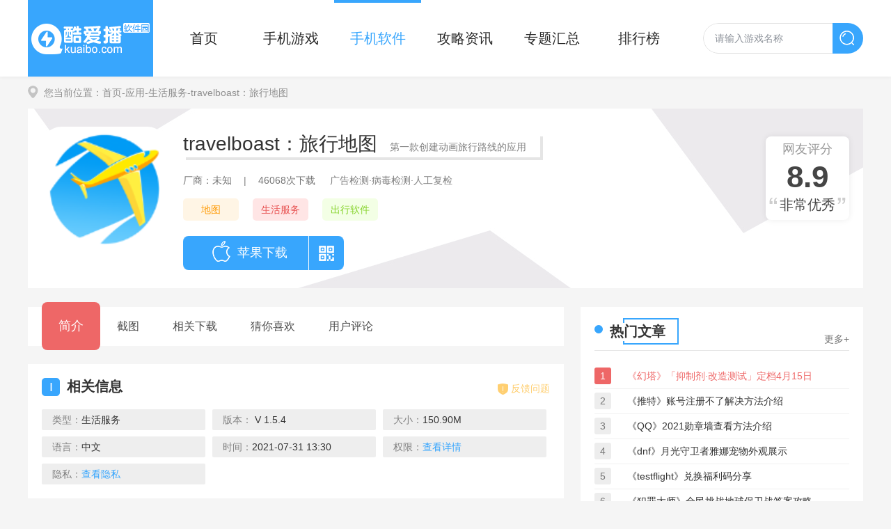

--- FILE ---
content_type: text/html; charset=UTF-8
request_url: https://www.kuaibo.com/soft/2363.html
body_size: 9217
content:

<!DOCTYPE html>
<html>
<head>
<meta charset="utf-8" />
<meta http-equiv="X-UA-Compatible" content="IE=edge,chrome=1" />
<title>travelboast旅行地图app下载-travelboast旅行地图官方最新版下载v1.5.4-酷爱播软件园</title>
<meta name="keywords" content="travelboast：旅行地图下载"/>
<meta name="description" content="《travelboast：旅行地图》出行更方便，你可以找到你想去的任何特别的场地或美食，以及任何路线推荐，你都可以在这里找到，给你的生活带来完全不同的体验，让你的旅行变得丰富多彩，软件里面的导航十分地准确再也不怕走错路啦，赶快下载体验吧。"/>
<meta http-equiv="mobile-agent" content="format=xhtml; url=https://m.kuaibo.com/soft/2363.html">
<meta http-equiv="mobile-agent" content="format=html5; url=https://m.kuaibo.com/soft/2363.html">
<link rel="shortcut icon" href="/favicon.ico" type="image/x-icon" />
<link rel="stylesheet" type="text/css" href="https://www.kuaibo.com/public/css/screenshot.css"/>
<link type="text/css" rel="stylesheet" href="https://www.kuaibo.com/public/css/style.css" />
<script>pageConfig = window.pageConfig = { "cid": 0}</script>
<script src="https://www.kuaibo.com/public/js/jquery1.9.1.min.js"></script>
<script type="application/ld+json">
        {
            "@context": "https://ziyuan.baidu.com/contexts/combrian.jsonld",
            "@id": "https://www.kuaibo.com/soft/2363.html",
            
            "title": "travelboast旅行地图app下载-travelboast旅行地图官方最新版下载v1.5.4-酷爱播软件园",
            "images": [
                "https://img.kuaibo.com/up/202107/31133028s49w.png",
            ],
            "description": "《travelboast：旅行地图》出行更方便，你可以找到你想去的任何特别的场地或美食，以及任何路线推荐，你都可以在这里找到，给你的生活带来完全不同的体验，让你的旅行变得丰富多彩，软件里面的导航十分地准确再也不怕走错路啦，赶快下载体验吧。",
            "pubDate": "2021-07-31T13:30:28",
            "upDate": "2021-07-31T13:30:28",
        }
</script>
</head>
<!-- <script type="text/javascript" src="https://www.kuaibo.com/public/js/ip_pb_404.js?v=3.1"></script> -->
<body>

<header>
	<div>
		<a href="/" target="_self" class="logo"><img src="https://www.kuaibo.com/public/img/logo.png" alt=""></a>
		<nav>
		    <a href="https://www.kuaibo.com/" >首页</a>
			<a href="https://www.kuaibo.com/game/" >手机游戏</a>
			<a class="current" href="https://www.kuaibo.com/soft/" >手机软件</a>
			<a href="https://www.kuaibo.com/gl/" >攻略资讯</a>
			<a href="https://www.kuaibo.com/heji/" >专题汇总</a>
			<a href="https://www.kuaibo.com/top/" >排行榜</a>
		</nav>
		<form id="searchForm" target="_blank" action="/downs/search/" method="post" >
		    <input id="bdcs" class="text" type="text" name="search" placeholder="请输入游戏名称" value="">
		    <input type="button" class="btnSearch" value="搜索">
		</form>    
	</div>
</header>
<div class="wrap">
	<div class="crumb"><i class="ico"></i>您当前位置：<a href="https://www.kuaibo.com/" target="_blank">首页</a><a href="/soft/" target="_blank">-应用</a><a href="https://www.kuaibo.com/soft/2-1-1.html" target="_blank">-生活服务</a>-travelboast：旅行地图</div>
	<section class="kgTop clearfix">
			<img src="https://img.kuaibo.com/up/202107/31133028s49w.png" alt="travelboast：旅行地图">
			<div class="info">
				<div class="name"><h1>travelboast：旅行地图</h1>第一款创建动画旅行路线的应用<i class="ico gf"></i></div>
				<p class="cs"><span>厂商：未知</span>|<span>46068次下载</span> 广告检测·病毒检测·人工复检</p>

				<p class="tag"><a href="/heji/ditu/" target="_blank">地图</a><a href="/heji/shenghuofuwu/" target="_blank">生活服务</a><a href="/heji/chuxing/" target="_blank">出行软件</a></p>
				<div class="linkBtn downbtn" id="2363" type="2" >				
                    <a href="javascript:" style="display: none" rel="nofollow"  class="iosBtn ios"><span><i class="ico"></i>苹果下载</span><i class="ico"></i>
                        <div class="ewm">
								<div class="qrcode" id="qrcode2" url="https://m.kuaibo.com/soft/2363.html"></div>
								<p>●- 扫一扫到手机下载 -●</p>
						</div>
                    </a>
                    				</div>
			</div>
			<div class="kgrade"><span>网友评分</span><strong>8.9</strong><p>非常优秀</p></div>
			<!-- <div class="nograde"><p>暂无评分</p></div> -->
	</section>
	<div class="kgL">
		<section class="kgNav">
			<ul class="clearfix">
				<li class="ji current">简介</li>
				<li class="jt">截图</li>
				<li class="xz">相关下载</li>
				<li class="xh">猜你喜欢</li>
				<li class="pl">用户评论</li>
			</ul>
		</section>
		
		<section class="kgInfo">
			<div class="kgTit"><em><i>I</i>相关信息</em><div class="feBaBtn"><i class="ico"></i>反馈问题</div></div>
			<ul>
				<li>类型：<span>生活服务</span></li>
                <li>版本：<span> V 1.5.4</span></li>
               <li>大小：<span>150.90M</span></li>
					

				<li>语言：<span>中文</span></li>
				<li>时间：<span>2021-07-31 13:30</span></li>
				
				<li>权限：<em class="gPower">查看详情</em></li>
				<li>隐私：<em class="gSecret">查看隐私</em></li>
			</ul>
		</section>
		
		<section class="kgCont">
			<div class="kgTit"><em><i>I</i>应用介绍</em></div>
			<div class="contHid hAuto">
				<div class="cont">
					<p style="text-indent:2em;">
	《<strong>travelboast：旅行地图</strong>》出行更方便，你可以找到你想去的任何特别的场地或美食，以及任何路线推荐，你都可以在这里找到，给你的生活带来完全不同的体验，让你的旅行变得丰富多彩，软件里面的导航十分地准确再也不怕走错路啦，赶快下载体验吧。
</p>
<h3>
	软件介绍
</h3>
<p style="text-indent:2em;">
	1、travelboast：旅行地图这是一款地图导航的软件软件里面的导航功能十分地强大大量的地方都能很清楚的到达。
</p>
<p style="text-indent:2em;">
	2、软件在使用时会有很多的提示您会根据他的提示得到很多的东西赶紧来下载吧。
</p>
<p style="text-indent:2em;">
	3、软件使用起来也是极其的简单的，最轻松的旅游导航极其的准确，感兴趣的的赶紧来下载吧
</p>
<h3>
	软件功能
</h3>
<p style="text-indent:2em;">
	1、软件可以满足当今最挑剔的年轻人对个性化小众时尚的需求，但大多数公司无法精准满足每个用户的需求。
</p>
<p style="text-indent:2em;">
	2、你可以看到很多商店，在那里你可以找到你喜欢的地方，也可以在旅途中拍摄有趣的地方照片并发送到软件。
</p>
<p style="text-indent:2em;">
	3、添加位置，让你可以分享给其他用户，让其他用户也可以找到你去过的地方，让碎片化的信息可以整理共享。
</p>
<h3>
	软件特点
</h3>
<p style="text-indent:2em;">
	1、用户可以在地图上找到他人分享的内容，查看内容的详细信息。
</p>
<p style="text-indent:2em;">
	2、在软件中分享自己的个人时尚穿搭，或者日常生活中的旅行，结识更多的朋友。
</p>
<p style="text-indent:2em;">
	3、输入您要搜索的信息内容，软件会自动为您匹配相应的数据信息。
</p>
<h3>
	软件优势
</h3>
<p style="text-indent:2em;">
	1、用户可以分享自己感兴趣的手写信息，分享给好友查看，非常的方便。
</p>
<p style="text-indent:2em;">
	2、在那里您可以看到世界各地的趋势信息，以便您更好地选择您想去的地方。
</p>
<p style="text-indent:2em;">
	3、每天自动向用户推荐最新的流行趋势信息，让您轻松找到想去的地方。
</p>
<h3>
	软件评价
</h3>
<p style="text-indent:2em;">
	1、您可以通过打开软件查看周边景点信息，为您提供更加个性化的景点。
</p>
<p style="text-indent:2em;">
	2、软件每天为您自动探索不同的景点，您可以找到您想参观的不同景点的信息。
</p>
<p style="text-indent:2em;">
	3、软件使用的时候也是非常的自由的您在软件里面能够找到很多的美食这是很不错的。
</p>											
			    </div>									
				<div class="linear"></div>
			</div>	
			<div class="nextPre">
      <p>上一篇：<a href="https://www.kuaibo.com/soft/2362.html">影视工厂</a></p>
      <p>下一篇：<a href="https://www.kuaibo.com/soft/2364.html">白日梦相机</a></p></div>
		</section>
		
		<section class="screenshot">
			<div class="kgTit"><em><i>P</i>截图</em></div>
			<div class="intro">
			    <div class="slider-contain">
			        <i class="gLeft" onclick="hscroll2('sSlider','right',1,1,2)"></i>
			        <i class="gRight" onclick="hscroll2('sSlider','left',1,1,2)"></i>
			        <div class="slider-inner-contain" id="sSlider">
			            <ul class="img-slider">
                            <li>
                                <a href="https://img.kuaibo.com/up/202107/311329456fou.jpg" onclick="return false;" data-lightbox="screenshots">
                                    <div class="img-item"><img src="https://img.kuaibo.com/up/202107/311329456fou.jpg" alt="travelboast：旅行地图截图1"></div>
                                </a>
                            </li>
                            <li>
                                <a href="https://img.kuaibo.com/up/202107/31132945ijp3.jpg" onclick="return false;" data-lightbox="screenshots">
                                    <div class="img-item"><img src="https://img.kuaibo.com/up/202107/31132945ijp3.jpg" alt="travelboast：旅行地图截图2"></div>
                                </a>
                            </li>
                            <li>
                                <a href="https://img.kuaibo.com/up/202107/31132945mbtt.jpg" onclick="return false;" data-lightbox="screenshots">
                                    <div class="img-item"><img src="https://img.kuaibo.com/up/202107/31132945mbtt.jpg" alt="travelboast：旅行地图截图3"></div>
                                </a>
                            </li>
  
			            </ul>
			        </div>
			    </div>
			</div>
		</section>
		
		<section class="kgGame">
			<div class="kgTit"><em><i>D</i>相关下载</em><a href="https://www.kuaibo.com/zt/2851_soft/" target="_blank">更多+</a></div>
			<ul>
                <li>
				    <a href="https://www.kuaibo.com/soft/2293.html" target="_blank" title="货车定位">
				        <img src="https://img.kuaibo.com/up/202105/27130921twdx.png" alt="货车定位">
				        <div>
				            <p class="name">货车定位</p>
				            <p><span>生活服务</span>|<span>8.8<i class="ico"></i></span></p>
				            <span class="btn">下载 </span>
				        </div>
				    </a>            
				</li>
                <li>
				    <a href="https://www.kuaibo.com/soft/841.html" target="_blank" title="北斗导航">
				        <img src="https://img.kuaibo.com/up/202104/21104831tmx1.png" alt="北斗导航">
				        <div>
				            <p class="name">北斗导航</p>
				            <p><span>生活服务</span>|<span>8.3<i class="ico"></i></span></p>
				            <span class="btn">下载 </span>
				        </div>
				    </a>            
				</li>
                <li>
				    <a href="https://www.kuaibo.com/soft/817.html" target="_blank" title="百度CarLife+">
				        <img src="https://img.kuaibo.com/up/202104/20143555ijzk.png" alt="百度CarLife+">
				        <div>
				            <p class="name">百度CarLife+</p>
				            <p><span>旅游出行</span>|<span>8.6<i class="ico"></i></span></p>
				            <span class="btn">下载 </span>
				        </div>
				    </a>            
				</li>
                <li>
				    <a href="https://www.kuaibo.com/soft/812.html" target="_blank" title="街景图">
				        <img src="https://img.kuaibo.com/up/202104/20133537nmib.png" alt="街景图">
				        <div>
				            <p class="name">街景图</p>
				            <p><span>旅游出行</span>|<span>9.8<i class="ico"></i></span></p>
				            <span class="btn">下载 </span>
				        </div>
				    </a>            
				</li>
                <li>
				    <a href="https://www.kuaibo.com/soft/549.html" target="_blank" title="奥维互动地图">
				        <img src="https://img.kuaibo.com/up/202104/08093339cv2m.jpg" alt="奥维互动地图">
				        <div>
				            <p class="name">奥维互动地图</p>
				            <p><span>旅游出行</span>|<span>8.0<i class="ico"></i></span></p>
				            <span class="btn">下载 </span>
				        </div>
				    </a>            
				</li>
                <li>
				    <a href="https://www.kuaibo.com/soft/503.html" target="_blank" title="腾讯地图">
				        <img src="https://img.kuaibo.com/up/202104/06172323ptik.png" alt="腾讯地图">
				        <div>
				            <p class="name">腾讯地图</p>
				            <p><span>旅游出行</span>|<span>5.4<i class="ico"></i></span></p>
				            <span class="btn">下载 </span>
				        </div>
				    </a>            
				</li>
                <li>
				    <a href="https://www.kuaibo.com/soft/57.html" target="_blank" title="百度地图">
				        <img src="https://img.kuaibo.com/up/202103/16174139rw0t.jpg" alt="百度地图">
				        <div>
				            <p class="name">百度地图</p>
				            <p><span>旅游出行</span>|<span>9.3<i class="ico"></i></span></p>
				            <span class="btn">下载 </span>
				        </div>
				    </a>            
				</li>
                <li>
				    <a href="https://www.kuaibo.com/soft/55.html" target="_blank" title="高德地图">
				        <img src="https://img.kuaibo.com/up/202103/16172748fs56.jpg" alt="高德地图">
				        <div>
				            <p class="name">高德地图</p>
				            <p><span>旅游出行</span>|<span>9.8<i class="ico"></i></span></p>
				            <span class="btn">下载 </span>
				        </div>
				    </a>            
				</li>
			</ul>
		</section>
	
		
		<section class="kgLike tabBoxs">
			<div class="kgTit"><em><i>L</i>猜你喜欢</em><a href="https://www.kuaibo.com/heji/" target="_blank">更多+</a></div>
			<div class="tabMenus">
                <span class="current" >地图</span>
                <span  >生活服务</span>
                <span  >出行软件</span>
            </div>
			<div class="tabConts">
				<div class="subBoxs ">
					<div class="tabTop">
						<a href="/heji/ditu/" target="_blank" title="地图软件合集"><img src="https://img.kuaibo.com/bgame/202103/03140929fbw6.jpg" alt="地图软件合集"></a>
						<div class="dec">
							<a href="/heji/ditu/" target="_blank">地图软件合集</a>
							<p>你还在为去陌生城市迷路而烦恼吗？还在为自己路痴而懊恼吗？相信这些很多小伙伴都有过迷路的经历。所以，拥有一款精准好用的地图软件十分的有必要。今天，快播软件园小编给大家带来目前市面上最受欢迎的地图软件合集，欢迎大家前来下载。</p>
							<span>【 11款 】</span>
						</div>
					</div>
					<ul>
						<li>
						    <a href="/soft/2293.html" target="_blank" title="货车定位">
                                <img src="https://img.kuaibo.com/up/202105/27130921twdx.png" alt="货车定位">
						        <div>
						            <p class="name">货车定位</p>
						            <p><span>生活服务</span>|<span>8.8<i class="ico"></i></span></p>
						            <span class="btn">下载 </span>
						        </div>
						    </a>            
						</li>
						<li>
						    <a href="/soft/2185.html" target="_blank" title="增城林长">
                                <img src="https://img.kuaibo.com/up/202105/20115409o4h6.png" alt="增城林长">
						        <div>
						            <p class="name">增城林长</p>
						            <p><span>手机办公</span>|<span>8.5<i class="ico"></i></span></p>
						            <span class="btn">下载 </span>
						        </div>
						    </a>            
						</li>
						<li>
						    <a href="/soft/841.html" target="_blank" title="北斗导航">
                                <img src="https://img.kuaibo.com/up/202104/21104831tmx1.png" alt="北斗导航">
						        <div>
						            <p class="name">北斗导航</p>
						            <p><span>生活服务</span>|<span>8.3<i class="ico"></i></span></p>
						            <span class="btn">下载 </span>
						        </div>
						    </a>            
						</li>
						<li>
						    <a href="/soft/817.html" target="_blank" title="百度CarLife+">
                                <img src="https://img.kuaibo.com/up/202104/20143555ijzk.png" alt="百度CarLife+">
						        <div>
						            <p class="name">百度CarLife+</p>
						            <p><span>旅游出行</span>|<span>8.6<i class="ico"></i></span></p>
						            <span class="btn">下载 </span>
						        </div>
						    </a>            
						</li>
						<li>
						    <a href="/soft/812.html" target="_blank" title="街景图">
                                <img src="https://img.kuaibo.com/up/202104/20133537nmib.png" alt="街景图">
						        <div>
						            <p class="name">街景图</p>
						            <p><span>旅游出行</span>|<span>9.8<i class="ico"></i></span></p>
						            <span class="btn">下载 </span>
						        </div>
						    </a>            
						</li>
						<li>
						    <a href="/soft/549.html" target="_blank" title="奥维互动地图">
                                <img src="https://img.kuaibo.com/up/202104/08093339cv2m.jpg" alt="奥维互动地图">
						        <div>
						            <p class="name">奥维互动地图</p>
						            <p><span>旅游出行</span>|<span>8.0<i class="ico"></i></span></p>
						            <span class="btn">下载 </span>
						        </div>
						    </a>            
						</li>
						<li>
						    <a href="/soft/503.html" target="_blank" title="腾讯地图">
                                <img src="https://img.kuaibo.com/up/202104/06172323ptik.png" alt="腾讯地图">
						        <div>
						            <p class="name">腾讯地图</p>
						            <p><span>旅游出行</span>|<span>5.4<i class="ico"></i></span></p>
						            <span class="btn">下载 </span>
						        </div>
						    </a>            
						</li>
						<li>
						    <a href="/soft/83.html" target="_blank" title="e代驾">
                                <img src="https://img.kuaibo.com/up/202103/17191742a06i.jpg" alt="e代驾">
						        <div>
						            <p class="name">e代驾</p>
						            <p><span>旅游出行</span>|<span>9.0<i class="ico"></i></span></p>
						            <span class="btn">下载 </span>
						        </div>
						    </a>            
						</li>
						<li>
						    <a href="/soft/57.html" target="_blank" title="百度地图">
                                <img src="https://img.kuaibo.com/up/202103/16174139rw0t.jpg" alt="百度地图">
						        <div>
						            <p class="name">百度地图</p>
						            <p><span>旅游出行</span>|<span>9.3<i class="ico"></i></span></p>
						            <span class="btn">下载 </span>
						        </div>
						    </a>            
						</li>
					</ul>	
				</div>
				<div class="subBoxs hide">
					<div class="tabTop">
						<a href="/heji/shenghuofuwu/" target="_blank" title="生活服务软件大全"><img src="https://img.kuaibo.com/up/202103/101046395gwj.jpg" alt="生活服务软件大全"></a>
						<div class="dec">
							<a href="/heji/shenghuofuwu/" target="_blank">生活服务软件大全</a>
							<p>很多网友有时候需要做家庭清洁，搬家，看护，亦或是需要被照顾，想知道在哪里可以找到相关服务，其实在手机上下载一款生活服务APP，就能轻松找到对应的服务人员，今天，快播软件园小编给大家带来当下最火最受大家欢迎的生活服务软件大全，欢迎大家前来下载使用。</p>
							<span>【 254款 】</span>
						</div>
					</div>
					<ul>
						<li>
						    <a href="/soft/2360.html" target="_blank" title="衣食购">
                                <img src="https://img.kuaibo.com/up/202107/30/2021072911763399_APP.png" alt="衣食购">
						        <div>
						            <p class="name">衣食购</p>
						            <p><span>网络购物</span>|<span>8.6<i class="ico"></i></span></p>
						            <span class="btn">下载 </span>
						        </div>
						    </a>            
						</li>
						<li>
						    <a href="/soft/2347.html" target="_blank" title="柚子浏览器">
                                <img src="https://img.kuaibo.com/up/202106/11093701azca.png" alt="柚子浏览器">
						        <div>
						            <p class="name">柚子浏览器</p>
						            <p><span>生活服务</span>|<span>6.9<i class="ico"></i></span></p>
						            <span class="btn">下载 </span>
						        </div>
						    </a>            
						</li>
						<li>
						    <a href="/soft/2340.html" target="_blank" title="SleepTown">
                                <img src="https://img.kuaibo.com/up/202106/071135440r8c.png" alt="SleepTown">
						        <div>
						            <p class="name">SleepTown</p>
						            <p><span>生活服务</span>|<span>8.7<i class="ico"></i></span></p>
						            <span class="btn">下载 </span>
						        </div>
						    </a>            
						</li>
						<li>
						    <a href="/soft/2337.html" target="_blank" title="Forest专注森林">
                                <img src="https://img.kuaibo.com/up/202106/07112119z7lu.png" alt="Forest专注森林">
						        <div>
						            <p class="name">Forest专注森林</p>
						            <p><span>手机办公</span>|<span>8.3<i class="ico"></i></span></p>
						            <span class="btn">下载 </span>
						        </div>
						    </a>            
						</li>
						<li>
						    <a href="/soft/2321.html" target="_blank" title="西岸生活">
                                <img src="https://img.kuaibo.com/up/202105/30215254bhzk.png" alt="西岸生活">
						        <div>
						            <p class="name">西岸生活</p>
						            <p><span>生活服务</span>|<span>9.7<i class="ico"></i></span></p>
						            <span class="btn">下载 </span>
						        </div>
						    </a>            
						</li>
						<li>
						    <a href="/soft/2306.html" target="_blank" title="图片压缩大师">
                                <img src="https://img.kuaibo.com/up/202105/27144342xo8g.png" alt="图片压缩大师">
						        <div>
						            <p class="name">图片压缩大师</p>
						            <p><span>拍照摄影</span>|<span>9.6<i class="ico"></i></span></p>
						            <span class="btn">下载 </span>
						        </div>
						    </a>            
						</li>
						<li>
						    <a href="/soft/2300.html" target="_blank" title="足球魔方">
                                <img src="https://img.kuaibo.com/up/202105/271344570sxw.png" alt="足球魔方">
						        <div>
						            <p class="name">足球魔方</p>
						            <p><span>其他应用</span>|<span>9.0<i class="ico"></i></span></p>
						            <span class="btn">下载 </span>
						        </div>
						    </a>            
						</li>
						<li>
						    <a href="/soft/2293.html" target="_blank" title="货车定位">
                                <img src="https://img.kuaibo.com/up/202105/27130921twdx.png" alt="货车定位">
						        <div>
						            <p class="name">货车定位</p>
						            <p><span>生活服务</span>|<span>8.8<i class="ico"></i></span></p>
						            <span class="btn">下载 </span>
						        </div>
						    </a>            
						</li>
						<li>
						    <a href="/soft/2290.html" target="_blank" title="360行车记录仪">
                                <img src="https://img.kuaibo.com/up/202105/271145297gfc.png" alt="360行车记录仪">
						        <div>
						            <p class="name">360行车记录仪</p>
						            <p><span>生活服务</span>|<span>7.2<i class="ico"></i></span></p>
						            <span class="btn">下载 </span>
						        </div>
						    </a>            
						</li>
					</ul>	
				</div>
				<div class="subBoxs hide">
					<div class="tabTop">
						<a href="/heji/chuxing/" target="_blank" title="出行软件合集"><img src="https://img.kuaibo.com/up/202103/13132427za0c.jpg" alt="出行软件合集"></a>
						<div class="dec">
							<a href="/heji/chuxing/" target="_blank">出行软件合集</a>
							<p>出行软件顾名思义就是能一键解决你出行所有的问题，比如：出门打车、购票、做地铁等等，它都可以帮你一键解决。那么，今天小编就为大家带来了出行软件大全，为大家推荐一下最好用的交通出行app软件，帮助大家在出行路上一路畅通无忧，再也不用担心等不到车啦！</p>
							<span>【 41款 】</span>
						</div>
					</div>
					<ul>
						<li>
						    <a href="/soft/2363.html" target="_blank" title="travelboast：旅行地图">
                                <img src="https://img.kuaibo.com/up/202107/31133028s49w.png" alt="travelboast：旅行地图">
						        <div>
						            <p class="name">travelboast：旅行地图</p>
						            <p><span>生活服务</span>|<span>8.9<i class="ico"></i></span></p>
						            <span class="btn">查看 </span>
						        </div>
						    </a>            
						</li>
						<li>
						    <a href="/soft/2321.html" target="_blank" title="西岸生活">
                                <img src="https://img.kuaibo.com/up/202105/30215254bhzk.png" alt="西岸生活">
						        <div>
						            <p class="name">西岸生活</p>
						            <p><span>生活服务</span>|<span>9.7<i class="ico"></i></span></p>
						            <span class="btn">下载 </span>
						        </div>
						    </a>            
						</li>
						<li>
						    <a href="/soft/1902.html" target="_blank" title="行者">
                                <img src="https://img.kuaibo.com/up/202105/12134122tyyz.png" alt="行者">
						        <div>
						            <p class="name">行者</p>
						            <p><span>运动健身</span>|<span>8.4<i class="ico"></i></span></p>
						            <span class="btn">下载 </span>
						        </div>
						    </a>            
						</li>
						<li>
						    <a href="/soft/1844.html" target="_blank" title="首约司机">
                                <img src="https://img.kuaibo.com/up/202105/11164121i7nh.png" alt="首约司机">
						        <div>
						            <p class="name">首约司机</p>
						            <p><span>旅游出行</span>|<span>4.6<i class="ico"></i></span></p>
						            <span class="btn">下载 </span>
						        </div>
						    </a>            
						</li>
						<li>
						    <a href="/soft/1705.html" target="_blank" title="小猪民宿">
                                <img src="https://img.kuaibo.com/up/202105/101128371aax.png" alt="小猪民宿">
						        <div>
						            <p class="name">小猪民宿</p>
						            <p><span>旅游出行</span>|<span>4.8<i class="ico"></i></span></p>
						            <span class="btn">下载 </span>
						        </div>
						    </a>            
						</li>
						<li>
						    <a href="/soft/1696.html" target="_blank" title="NFC门禁卡">
                                <img src="https://img.kuaibo.com/up/202105/10104559iswr.png" alt="NFC门禁卡">
						        <div>
						            <p class="name">NFC门禁卡</p>
						            <p><span>其他应用</span>|<span>6.1<i class="ico"></i></span></p>
						            <span class="btn">下载 </span>
						        </div>
						    </a>            
						</li>
						<li>
						    <a href="/soft/1695.html" target="_blank" title="电子狗地图">
                                <img src="https://img.kuaibo.com/up/202105/10104330rsic.png" alt="电子狗地图">
						        <div>
						            <p class="name">电子狗地图</p>
						            <p><span>生活服务</span>|<span>7.9<i class="ico"></i></span></p>
						            <span class="btn">下载 </span>
						        </div>
						    </a>            
						</li>
						<li>
						    <a href="/soft/1684.html" target="_blank" title="马蜂窝旅游">
                                <img src="https://img.kuaibo.com/up/202105/10094707vjbb.png" alt="马蜂窝旅游">
						        <div>
						            <p class="name">马蜂窝旅游</p>
						            <p><span>旅游出行</span>|<span>4.9<i class="ico"></i></span></p>
						            <span class="btn">下载 </span>
						        </div>
						    </a>            
						</li>
						<li>
						    <a href="/soft/1487.html" target="_blank" title="艺龙旅行">
                                <img src="https://img.kuaibo.com/up/202105/06152215zyvb.png" alt="艺龙旅行">
						        <div>
						            <p class="name">艺龙旅行</p>
						            <p><span>旅游出行</span>|<span>4.0<i class="ico"></i></span></p>
						            <span class="btn">下载 </span>
						        </div>
						    </a>            
						</li>
					</ul>	
				</div>
						
			</div>
		</section>
		<section class="kgComment">
			<div class="kgTit"><em><i>C</i>网友评论</em></div>
			<div class="comTop">
				<textarea name="textarea_name" required placeholder="请写出真实、客观、丰富的游戏评价，更容易获得大家的点赞呢~" rows="3"></textarea>
				<button class="comBtn" type="button">我要发表</button>
			</div>

			<div class="comList">
				<div class="comTit clearfix"><em>最新评论</em><span>共有0条评论</span></div>
				<div class="unlist">
					<div class="empty">暂无评价，赶紧抢占第一个评价~</div>
				</div>
				
				<!-- <div class="comMore"><span>更多</span></div> -->
			</div>
			
		</section>	

	</div>
	
	<div class="kgR">
		<section class="hNRank">
			<div class="hTitle"><em>热门文章<i class="ico"></i></em><a href="https://www.kuaibo.com/gl/" target="_blank">更多+</a></div>
			<ul>
                <li><i>1</i><a href="/gl/256.html" target="_blank" title="幻塔抑制剂改造定档测试时间是什么时候-幻塔抑制剂改造测试定档4月15日">《幻塔》「抑制剂·改造测试」定档4月15日</a></li>
                <li><i>2</i><a href="/gl/512.html" target="_blank" title="推特账号注册不了怎么办-推特账号注册不了解决方法介绍">《推特》账号注册不了解决方法介绍</a></li>
                <li><i>3</i><a href="/gl/768.html" target="_blank" title="qq勋章墙在哪查看2021_qq勋章墙查看方法教程">《QQ》2021勋章墙查看方法介绍</a></li>
                <li><i>4</i><a href="/gl/1024.html" target="_blank" title="dnf51礼包耕耘宠物属性怎么样-月光守卫者雅娜宠物外观展示">《dnf》月光守卫者雅娜宠物外观展示</a></li>
                <li><i>5</i><a href="/gl/1280.html" target="_blank" title="testflight兑换福利码有哪些-testflight兑换福利码分享">《testflight》兑换福利码分享</a></li>
                <li><i>6</i><a href="/gl/1536.html" target="_blank" title="犯罪大师5.6地球保卫战答案是什么-犯罪大师全民挑战地球保卫战攻略介绍">《犯罪大师》全民挑战地球保卫战答案攻略</a></li>
                <li><i>7</i><a href="/gl/1792.html" target="_blank" title="云顶之弈魔女丽桑卓怎么玩-11.9版本魔女丽桑卓阵容玩法攻略">《云顶之弈》11.9版本魔女丽桑卓阵容玩法攻略</a></li>
                <li><i>8</i><a href="/gl/2048.html" target="_blank" title="拼多多商家版怎么发布商品-商家版发布上架商品方法介绍">《拼多多》商家版发布上架商品方法介绍</a></li>
                <li><i>9</i><a href="/gl/2304.html" target="_blank" title="王者荣耀5月21日每日一题答案是什么-5.21微信每日一题答案分享">《王者荣耀》5月21日每日一题答案分享</a></li>
                <li><i>10</i><a href="/gl/2560.html" target="_blank" title="奥奇传说女精灵去衣服图片-奥奇传说女精灵去衣服高清无遮挡">《奥奇传说》女精灵去衣服图片分享</a></li>
	
			</ul>	
		</section>
		<section class="newsGame">
			<div class="hTitle"><em>近期大作<i class="ico"></i></em><a href="https://www.kuaibo.com/game/" target="_blank">更多+</a></div>
			<div class="slider">
			    <ul style="width: 760px; left: -380px;">
	
                        <li>
                            <a href="https://www.kuaibo.com/game/3.html" title="和平精英" target="_blank"><img src="https://img.kuaibo.com/up/202103/08134153vvic.png" alt="和平精英"><p>和平精英</p><span class="btn">下载</span></a>
                            <a href="https://www.kuaibo.com/game/55.html" title="滑雪大冒险2" target="_blank"><img src="https://img.kuaibo.com/up/202103/18100656uqca.png" alt="滑雪大冒险2"><p>滑雪大冒险2</p><span class="btn">下载</span></a>
                            <a href="https://www.kuaibo.com/game/54.html" title="神庙逃亡2" target="_blank"><img src="https://img.kuaibo.com/up/202103/18094517nb44.png" alt="神庙逃亡2"><p>神庙逃亡2</p><span class="btn">下载</span></a>
                            <a href="https://www.kuaibo.com/game/12.html" title="火影忍者" target="_blank"><img src="https://img.kuaibo.com/up/202103/151609155ql3.png" alt="火影忍者"><p>火影忍者</p><span class="btn">下载</span></a>
                            <a href="https://www.kuaibo.com/game/13.html" title="阴阳师" target="_blank"><img src="https://img.kuaibo.com/up/202103/15170745stq1.png" alt="阴阳师"><p>阴阳师</p><span class="btn">下载</span></a>
                            <a href="https://www.kuaibo.com/game/14.html" title="纪念碑谷" target="_blank"><img src="https://img.kuaibo.com/up/202103/15172536f3rf.png" alt="纪念碑谷"><p>纪念碑谷</p><span class="btn">下载</span></a>
						</li>
                        <li>
                            <a href="https://www.kuaibo.com/game/15.html" title="和平精英国际服" target="_blank"><img src="https://img.kuaibo.com/up/202103/151728234khi.jpg" alt="和平精英国际服"><p>和平精英国际服</p><span class="btn">下载</span></a>
                            <a href="https://www.kuaibo.com/game/16.html" title="游戏王：决斗链接" target="_blank"><img src="https://img.kuaibo.com/up/202103/16093904lmpr.png" alt="游戏王：决斗链接"><p>游戏王：决斗链接</p><span class="btn">下载</span></a>
                            <a href="https://www.kuaibo.com/game/17.html" title="月圆之‪夜‬" target="_blank"><img src="https://img.kuaibo.com/up/202103/16102108hjff.png" alt="月圆之‪夜‬"><p>月圆之‪夜‬</p><span class="btn">下载</span></a>
                            <a href="https://www.kuaibo.com/game/18.html" title="这是我的战争" target="_blank"><img src="https://img.kuaibo.com/up/202103/16104008bptg.png" alt="这是我的战争"><p>这是我的战争</p><span class="btn">下载</span></a>
                            <a href="https://www.kuaibo.com/game/99.html" title="打工人" target="_blank"><img src="https://img.kuaibo.com/up/202103/19165928a3hn.jpg" alt="打工人"><p>打工人</p><span class="btn">下载</span></a>
                            <a href="https://www.kuaibo.com/game/555.html" title="航海王热血航线" target="_blank"><img src="https://img.kuaibo.com/up/202104/13135033lqsg.png" alt="航海王热血航线"><p>航海王热血航线</p><span class="btn">下载</span></a>
						</li>
				</ul>
			    <div class="dot"></div>
			</div>		
		</section>
		<section class="hotTp">
			<div class="hTitle"><em>热门合集<i class="ico"></i></em><a href="https://www.kuaibo.com/heji/" target="_blank">更多+</a></div>
			<ul>
                <li>
				    <a href="https://www.kuaibo.com/heji/yizhi/" target="_blank" title="益智游戏合集">
						<img src="https://img.kuaibo.com/up/202103/15140405rdv3.jpg" osrc="https://img.kuaibo.com/up/202103/15140405rdv3.jpg" alt="益智游戏合集">
						<p>益智游戏合集</p>		 
				    </a>            
				</li>
                <li>
				    <a href="https://www.kuaibo.com/heji/chuxing/" target="_blank" title="出行软件合集">
						<img src="https://img.kuaibo.com/up/202103/13132427za0c.jpg" osrc="https://img.kuaibo.com/up/202103/13132427za0c.jpg" alt="出行软件合集">
						<p>出行软件合集</p>		 
				    </a>            
				</li>
                <li>
				    <a href="https://www.kuaibo.com/heji/rixi/" target="_blank" title="日系手游合集">
						<img src="https://img.kuaibo.com/up/202103/12161144aeco.jpg" osrc="https://img.kuaibo.com/up/202103/12161144aeco.jpg" alt="日系手游合集">
						<p>日系手游合集</p>		 
				    </a>            
				</li>
                <li>
				    <a href="https://www.kuaibo.com/heji/xaioqingxin/" target="_blank" title="小清新游戏合集">
						<img src="https://img.kuaibo.com/up/202103/11133413b19q.jpg" osrc="https://img.kuaibo.com/up/202103/11133413b19q.jpg" alt="小清新游戏合集">
						<p>小清新游戏合集</p>		 
				    </a>            
				</li>
								
			</ul>
		</section>		
	</div>

<input type="hidden" name="game_id" value="2363">
<input type="hidden" name="game_name" value="travelboast：旅行地图">
<input type="hidden" name="system_version" value="pc">
<input type="hidden" name="type_info" value="2">


<div class="rModel hide">
	<div id="addmodel"></div>
	<div class="rTmodel">
		<p class="rTit">历史日志<span class="rClose">×</span></p>
			<div class="rMlist">
		    			
			</div>
	</div>
</div>



<div class="gRule hide"><div class="ruleTxt"><div class="gRclose"><i class="ico"></i></div>
	           <div class="oTitle"><i class="ico"></i><p>权限说明</p></div>            <div class="ruleMain ruleother">
            </div>
<span class="gSure">确定</span></div></div>


</div>
<footer>
	<div>
		<p>本站所有软件来自互联网，版权归原著所有。如有侵权，敬请来信告知（kbyx8899@gmail.com），我们将及时撤销。</p>
		<p>Copyright©2026 Kuaibo.com All rights reserved. 版权所有 酷爱播软件园  </p>
		<p>
		<a href="http://www.cyberpolice.cn" target="_blank" rel="nofollow"><img src="https://www.kuaibo.com/public/img/cy01.jpg" >网络违法犯罪举报网站</a>
		<a href="http://www.hbjbzx.gov.cn/" target="_blank" rel="nofollow"><img src="https://www.kuaibo.com/public/img/cy02.jpg" >河北互联网违法和不良信息举报</a>
		<a href="http://www.12377.cn/" target="_blank" rel="nofollow"><img src="https://www.kuaibo.com/public/img/cy03.jpg">中国互联网举报中心</a>
		</p>
	</div>
</footer>
<div class="backTop"><i class="ico"></i></div>


<script src="https://www.kuaibo.com/public/js/qrcode.js" type="text/javascript" charset="utf-8"></script>

<script src="https://www.kuaibo.com/public/js/screenshot.js" type="text/javascript" charset="utf-8"></script>
<script src="https://www.kuaibo.com/public/js/kgDetail.js" type="text/javascript" charset="utf-8"></script>


<script src="https://www.kuaibo.com/public/js/public.js" type="text/javascript" charset="utf-8"></script><div style="display:none"></div>
</body>
</html>


--- FILE ---
content_type: text/html; charset=UTF-8
request_url: https://www.kuaibo.com/downs/detail/2363/2
body_size: 247
content:
{"code":1,"data":{"id":"2363","addtime":"1627709428","addadmin":"3","type":"生活服务","name":"travelboast：旅行地图","and_url":"","ios_url":"https:\/\/apps.apple.com\/cn\/app\/id1476504378","pc_url":"","editor":"wanggang","site":"kuaibo","cate":"app","ios_text":2}}

--- FILE ---
content_type: text/css
request_url: https://www.kuaibo.com/public/css/style.css
body_size: 93109
content:
@charset "utf-8";
body,div,dl,dt,dd,ul,ol,li,h1,h2,h3,h4,h5,h6,pre,code,form,fieldset,legend,input,button,textarea,p,blockquote,th,td{margin:0;padding:0}fieldset,img{border:0}:focus{outline:0}address,caption,cite,code,dfn,em,th,var,optgroup{font-style:normal;font-weight:normal}h1,h2,h3,h4,h5,h6{font-size:100%;font-weight:normal}abbr,acronym{border:0;font-variant:normal}input,button,textarea,select,optgroup,option{font-family:inherit;font-size:inherit;font-style:inherit;font-weight:inherit}code,kbd,samp,tt{font-size:100%}input,button,textarea,select{*font-size:100%}body{line-height:1.5}ol,ul{list-style:none}table{border-collapse:collapse;border-spacing:0}caption,th{text-align:left}sup,sub{font-size:100%;vertical-align:baseline}:link,:visited ,ins{text-decoration:none}blockquote,q{quotes:none}blockquote:before,blockquote:after,q:before,q:after{content:'';content:none}
* {margin: 0;padding: 0;}body,html {overflow-y: auto;overflow-x: hidden;}
.clearfix{margin-right:auto;margin-left:auto;*zoom:1}.clearfix:before,.clearfix:after{display:table;content:"";line-height:0}.clearfix:after{clear:both}
b,em,i{font-style:normal;font-weight:normal;}
body{margin:0;font-family:"Microsoft Yahei",Arial,Tahoma,Helvetica,"SimSun","Hiragino Sans GB",sans-serif;font-size:14px;line-height:20px;color:#4b4b4b;position:relative;}
html,body{width:100%;min-width:1200px;margin:0 auto;overflow-x:hidden;min-height:1000px;background-color:#f5f5f5;}
button,input,select,textarea,th{background:#fff;font-size:12px;line-height:1.5em;font-family:"Microsoft Yahei",Arial,Tahoma,Helvetica,"SimSun","Hiragino Sans GB",sans-serif;}
header, section, footer, aside, nav, article, figure{display: block;}
a{color:#333;text-decoration:none;}
a:hover,a:focus{-webkit-transition:color 150ms ease-in 0ms,background-color 150ms ease-in 150ms;-moz-transition:color 150ms ease-in 0ms,background-color 150ms ease-in 150ms;-ms-transition:color 150ms ease-in 0ms,background-color 150ms ease-in 150ms;-o-transition:color 150ms ease-in 0ms,background-color 150ms ease-in 150ms;transition:color 150ms ease-in 0ms,background-color 150ms ease-in 150ms;}
.rotate360:hover{-webkit-transform:rotate(360deg);-moz-transform:rotate(360deg);-ms-transform:rotate(360deg);-o-transform:rotate(360deg);transform:rotate(360deg);}
a:hover{color:#ee6767;}
.rotate360{-webkit-transition:all 0.5s ease-in-out;-moz-transition:all 0.5s ease-in-out;-ms-transition:all 0.5s ease-in-out;-o-transition:all 0.5s ease-in-out;transition:all 0.5s ease-in-out;}
.cx{overflow: hidden;*zoom: 1;}
.fl{float:left;}
.fr{float:right;}
.hide{display:none;}
a{cursor: pointer;}
img{vertical-align: top;border: 0;}
a img:hover{opacity: 0.9;cursor: pointer;}
.bg{background-color: #fff;}
.ico{background:url(../img/icon.png) no-repeat;background-size:1000px 1000px;}

.hTitle{border-bottom: 1px solid #e6e6e6;overflow: hidden;*zoom:1;}
.hTitle em{float: left;position: relative;display: block;padding: 0 22px;height: 54px;line-height: 54px;font-size: 20px;color: #333;font-weight: bold;background-color: #fff;}
.hTitle em:before{content: "";width: 12px;height: 12px;background-color: #38a6fd;border-radius: 12px;position: absolute;left: 0;top: 18px;}
.hTitle em i{display: block;width: 80px;height: 38px;background-position: -385px -5px;position: absolute;right: 3px;top: 8px;}
.hTitle a{float: right;display: block;font-size: 14px;color: #757575;margin-top:28px;}
.hTitle a:hover {color: #38a6fd;}

.kgTit{overflow: hidden;*zoom:1;}
.kgTit em{float: left;display: block;height: 65px;line-height: 65px;font-size: 20px;color: #333;font-weight: bold;background-color: #fff;}
.kgTit em i{position: relative;display: inline-block;width: 26px;height: 26px;line-height: 26px;font-size: 18px;color: #fff;text-align: center;background-color: #38a6fd;border-radius: 5px;margin-right: 10px;}
.kgTit a{float: right;display: block;font-size: 14px;color: #757575;margin-top:28px;}
.kgTit a:hover {color: #38a6fd;}

.crumb{height: 46px;line-height: 46px;}
.crumb,.crumb a{font-size:14px;color:#8f8f8f;}
.crumb i{display:inline-block;width:15px;height:18px;background-position:-488px -6px;margin-right:8px;position:relative;top:3px;}
.crumb a:hover{color:#ee6767;}

header{width: 100%;background-color: #fff;-moz-box-shadow:0 1px 5px 0 rgba(0, 0, 0, .05); -webkit-box-shadow:0 1px 5px 0 rgba(0, 0, 0, .05);box-shadow::0 1px 5px 0 rgba(0, 0, 0, .05);}
header div{width: 1200px;height: 110px;margin: 0 auto;overflow: hidden;*zoom: 1;}
header .logo{float: left;display: block;margin-right: 10px;}
header .logo img{width: 180px;height: 110px;}
header nav{float:left;width: 750px;height: 110px;display: flex;}
header nav a{flex: 1;display: block;position: relative;text-align: center;font-size: 20px;color: #292929;line-height: 110px;white-space: nowrap;}
header nav a:after{content: "";position: absolute;width: 0;height: 4px;top:0px;left: 0;right: 0;margin: auto;background-color:transparent;-webkit-transition: all .8s;-moz-transition: all .8s;-o-transition: all .8s;transition: all .8s;}
header nav a:hover:after{width: 100%;background-color: #444d5c;}
header nav a:hover {color: #444d5c;}
header nav a.current:after{width: 100%;background-color: #38a6fd;}
header nav a.current {color: #38a6fd;}
#searchForm{float: right;width:230px;height:44px;position:relative;border-radius: 44px;margin-top: 33px;overflow: hidden;}
#searchForm .text{width:156px;height:22px;line-height: 22px;padding:10px 16px;font-size: 14px;color:#666;border:none;border:1px solid #e0e0e0;border-top-left-radius: 44px;border-bottom-left-radius: 44px;}
#searchForm .btnSearch{width:45px;height:46px;border: none;border-top-right-radius:45px;border-bottom-right-radius:45px;text-indent:-9999px;cursor:pointer;position:absolute;right:-1px;top:-1px;background-image:url(../img/icon.png);background-size:1000px 1000px;background-color:#38a6fd;background-repeat:no-repeat;background-position: 3px 6px;overflow: hidden;}
#searchForm input::-webkit-input-placeholder {color:#8e939b;}
#searchForm input:-moz-placeholder {color:#8e939b;}
#searchForm input::-moz-placeholder {color:#8e939b;}
#searchForm input:-ms-input-placeholder {color:#8e939b;}

footer{width: 100%;color: #454545;font-size: 12px;background-color: #06060b;text-align: center;}
footer div{width:1200px;margin:0 auto;height: auto;padding: 35px 0;line-height: 24px;}
footer p{margin-bottom: 10px;}
footer p:last-of-type{margin-top: 20px;}
footer p a{color: #454545;margin:0 5px;}
footer p span{margin: 0 10px;}
footer p img{width: 24px;height: 24px;margin:0 10px 0 50px;}
footer a:hover{color: #cfcfcf;}

.backTop{width: 50px;height: 50px;position:fixed;right: 50%;margin-right:-660px;bottom: 3.85%;z-index:99;cursor: pointer;display: none;}
.backTop i{display: block;width: 50px;height: 50px;background-position: -947px -63px;}
.backTop:hover i{opacity: 0.72;}

.pagecode{padding:15px 0;text-align:center;font-size:18px;color: #949799;}
.pagecode a{padding:8px 19px;margin:0 5px;color:#949799;text-decoration:none;background-color:#f4f4f4;border-radius: 3px;}
.pagecode>span{display: inline-block;line-height: 40px;height: 40px;border-radius: 3px;}
.pagecode span a{display: block;padding:0;min-width: 40px;line-height: 40px;text-align: center;border-radius: 3px;}
.pagecode a i{display: inline-block;width: 12px;height: 20px;background-position: -545px -7px;position: relative;top: 3px;}
.pagecode a i.ll{background-position: -545px -7px;}
.pagecode a i.lr{background-position: -546px -33px;}
.pagecode a:hover i.ll{background-position: -569px -7px;}
.pagecode a:hover i.lr{background-position: -570px -33px;}
.pagecode a:hover{color:#fff;background-color: #ee6767;}
.pagecode a.current,.pagecode a.current:hover{color:#fff;background-color: #ee6767;padding: 8px 15px;}
.pagecode a.disabled,.pagecode a.disabled:hover{color:#666;background-color:#efefef;cursor:default;}

.wrap{width: 1200px;margin: 0 auto;overflow: hidden;*zoom: 1;}
section{padding:8px 20px 20px;margin-bottom: 20px;background-color: #fff;overflow: hidden;*zoom: 1;}
/* home */
.hHot{margin-top: 40px;padding-top: 18px;}
.hHot div{width: 1200px;overflow: hidden;*zoom: 1; }
.hHot div a{display:block;float: left;width: 96px;text-align: center;margin-right: 22px;}
.hHot div a img{width: 96px;height: 96px;border-radius: 16px;}
.hHot div a p{display:block;width: 100%;margin: auto;height: 44px;line-height: 44px;font-size: 16px;color: #2f3033;overflow: hidden;white-space: nowrap;}
.hHot div a:hover p{color: #ee6767;}
.hHot div a:hover img{opacity: 0.9;}
.hHot .line1{width:1160px;height: 6px;background-image: url(../img/line1.png);background-repeat:repeat;margin-top: 2px;}
.hHot ul{padding-top: 17px;width: 1160px;margin: auto;}
.hHot ul li{width: 100%;height: 32px;line-height: 32px;color: #e4e4e4;margin-bottom: 10px;overflow: hidden;white-space:nowrap;}
.hHot ul li i{display: inline-block;width: 68px;height: 32px; color: #fff;font-size:14px;padding-left: 32px;}
.hHot ul li i.sf{background-position: -7px -43px;}
.hHot ul li i.gm{background-position: -7px -87px;}
.hHot ul li i.tp{background-position: -7px -131px;}
.hHot ul li a{color: #666;font-size:16px;padding: 0 5px;margin: 0 8px 0 4px;}
.hHot ul li a:hover{color:#ee6767;font-weight: bold;}
.hHot ul li:last-of-type{margin-bottom: 0;}

.hSlider{padding-top: 20px;max-height: 320px;}
.hSlider .slider{width:720px;height:320px;position:relative;float:left;overflow:hidden;margin-right: 22px;}
.hSlider .slider ul{position:relative;overflow: hidden;*zoom: 1;}
.hSlider .slider li{width:720px;height:320px;float:left;position:relative;}
.hSlider .slider li img{width:720px;height:320px;}
.hSlider .slider p{display:block;width: 580px;height: 44px;line-height: 44px;position:absolute;bottom:0;padding:0 130px 0 10px;font-size: 20px;color:#fff;overflow:hidden;white-space:nowrap;filter:progid:DXImageTransform.Microsoft.gradient(enabled='true',startColorstr='#99000000', endColorstr='#99000000');background:rgba(0,0,0,0.6);}
:root .hSlider .slider .text{filter:none;}
.hSlider .slider .dot{position:absolute;bottom: 14px;right: 0;margin: auto;width: 130px;height: 16px;text-align: center;overflow: hidden;*zoom: 1;}
.hSlider .slider .dot i{display:inline-block;width:14px;height:14px;overflow:hidden;margin:0 4px;background-color:rgba(255,255,255,.4);border-radius: 14px;cursor: pointer;}
.hSlider .slider .dot i.current{background-color: #fff;}
.hSlider .txtBox {float: right;width: 415px;}
.hSlider .txtBox>a{display: block;font-size: 24px;color: #ee6767;line-height: 35px;font-weight: bold;overflow: hidden;white-space: nowrap;}
.hSlider .txtBox ul{padding-top: 3px;border-top: 2px solid #e0e0e0;margin-top: 8px;}
.hSlider .txtBox li{width: 100%;height: 32px;line-height: 32px;margin-top: 8px;overflow: hidden;*zoom:1}
.hSlider .txtBox li i,.hSlider li a{float: left;display: block;}
.hSlider .txtBox li i{width: 11px;height: 14px;background-position: -104px -10px;margin: 9px 8px 0 0;}
.hSlider .txtBox li a{width: 392px; height: 32px;font-size: 16px;color: #333;overflow: hidden;white-space: nowrap;text-overflow: ellipsis;}
.hSlider .txtBox li:hover{background-color: #fff5f5;}
.hSlider .txtBox li:hover a{color: #ee6767;}

.hGaSf{max-height: 660px;}
.tabBox{position: relative;width: 770px;float: left;margin-right: 23px;}
.tabBox .tabMenu{position: absolute;top: 0px;left: 130px;overflow: hidden;*zoom: 1;}
.tabBox .tabMenu span{position: relative;float: left;display:block;padding: 17px 26px;height: 20px;line-height: 20px;font-size: 16px;color: #757575;cursor: pointer;}
.tabBox .tabMenu span:after{content: '';width: 1px;height: 20px;background-color:#dbdbdb;position: absolute;top: 17px;right: 0;}
.tabBox .tabMenu span:last-child:after{background-color: transparent;}
.tabBox .tabMenu span.current,.tabBox .tabMenu span:hover{color: #38a6fd;}
.tabBox .tabMenu span.current:after{background-color: #38a6fd;}
.tabBox .tabMenu span:last-child.current:after{background-color:#38a6fd;left: -1px}
.tabBox .tabMenu span i{display: inline-block;width: 16px;height: 16px;margin-right: 5px;position: relative;top: 2px;}
.tabBox .tabMenu span i.nw{background-position: -614px -6px;}
.tabBox .tabMenu span i.ht{background-position: -644.5px -6px;}
.tabBox .tabMenu span i.rc{background-position: -674px -6px;}
.tabBox .tabMenu span.current i.nw,.tabBox .tabMenu span:hover i.nw{background-position: -614px -28px;}
.tabBox .tabMenu span.current i.ht,.tabBox .tabMenu span:hover i.ht{background-position: -644.5px -28px;}
.tabBox .tabMenu span.current i.rc,.tabBox .tabMenu span:hover i.rc{background-position: -674px -28px;}
.hGaSf .tabCont ul{width: 800px;padding: 6px 0;overflow: hidden;*zoom: 1;}
.hGaSf .tabCont li{position: relative;float: left;width: 242px;height: 130px;margin:18px 22px 0 0;border-radius: 8px;}
.hGaSf .tabCont li a{display: block;padding:15px 13px;border: 1px solid transparent;border-radius: 3px;background-color: #fafafa;overflow: hidden;*zoom: 1;}
.hGaSf .tabCont li a img{float: left;width: 96px;height: 96px;border-radius: 16px;margin-right: 14px;}
.hGaSf .tabCont li div{float: left;width:104px;}
.hGaSf .tabCont li div p{font-size: 14px;color: #999;line-height: 16px;font-weight: bold;overflow: hidden;white-space: nowrap;}
.hGaSf .tabCont li div .name{font-size:18px;color: #333;height: 28px;line-height: 28px;font-weight: 400; margin-bottom: 10px;overflow: hidden;white-space: nowrap;text-overflow: ellipsis;}
.hGaSf .tabCont li div p span{color: #757575;font-weight: 400;}
.hGaSf .tabCont li div p span:first-of-type{margin-right: 4px;}
.hGaSf .tabCont li div p span:nth-of-type(2){margin-left: 4px;}
.hGaSf .tabCont li div p span i{display: inline-block;width: 14px;height: 13px;background-position: -128px -10px;margin-left: 2px;position: relative;top: 0.5px;}
.hGaSf .tabCont li div .btn{display: none;font-size: 14px;color: #fff;width: 68px;height: 28px;line-height: 28px;background-color: #ee6767;border-radius:3px;text-align: center;margin-top: 10px;}
.hGaSf .tabCont li a:hover{background-color: #fff5f5;border-color: #ee6767;}
.hGaSf .tabCont li div .time{font-weight: 400;color: #757575;margin-top: 16px;}
.hGaSf .tabCont li a:hover .btn{display: block;}
.hGaSf .tabCont li a:hover .time{display: none;}
.hDRank{float: right;width: 366px;}
.hDRank ul{padding-top: 4px;}
.hDRank ul li{border-bottom: 1px solid #e6e6e6;}
.hDRank ul li:last-of-type{border-bottom: none;}
.hDRank .num { position: relative;float: left;display: block;margin:0 21px 0 2px;width: 24px;height: 25px;line-height: 25px;background-color: #ededed;font-size: 14px;color: #757575;text-align: center;border-radius: 3px;}
.hDRank li:nth-child(1) .num{width: 29px;height: 23px;background-position: -163px -5px;background-color: transparent}
.hDRank li:nth-child(2) .num{width: 29px;height: 25px;background-position: -204px -5px;background-color: transparent}
.hDRank li:nth-child(3) .num{width: 29px;height: 24px;background-position: -246px -6px;background-color: transparent}
.hDRank .btn{float: right;display: block;font-size: 14px;color: #fff;width: 68px;height: 28px;line-height: 28px;background-color: #ee6767;border-radius:3px;text-align: center;margin-top: 11px;}
.hDRank .tfBox p{font-size: 14px;color: #757575;overflow:hidden;white-space:nowrap;text-overflow: ellipsis;}
.hDRank .tBox{position:relative;}
.hDRank .tBox a{display: block;padding: 20px 0;overflow: hidden;*zoom: 1; }
.hDRank .tBox img{width:102px;height:102px;border-radius:16px;display:block;float:left;margin-right: 18px;}
.hDRank .tBox .info{float:left;width: 130px;height:102px;overflow: hidden; }
.hDRank .tBox p{width:130px;line-height:28px;}
.hDRank .tBox p:first-of-type{font-size: 20px;color: #ee6767;font-weight: bold;line-height: 45px;}
.hDRank .tBox .btn{margin-top: 40px;}
.hDRank .fBox{height:50px;line-height:50px;overflow: hidden;*zoom: 1;}
.hDRank .fBox p{float: left;display: block;width: 100px;}
.hDRank .fBox p:first-of-type{width: 130px;font-size: 16px;color: #333;}
.hDRank .fBox .num{margin-top: 13px;}
.hDRank .tBox .num{margin-top: 36px;}
.hDRank ul li:nth-child(-n+3) .num{margin-left: 0px;margin-right: 18px;}
.hDRank ul li:nth-child(-n+3) .fBox .num{margin-top: 13px;}
.hDRank ul li:nth-child(-n+3) .tBox .num{margin-top: 36px;}
.hDRank .tBox .info p i{display: inline-block;width: 14px;height: 13px;background-position: -128px -10px;margin-left: 2px;position: relative;top: 0px;}


.hTopic{max-height: 460px;}
.hTopic .tabCont ul{width: 800px;overflow: hidden;*zoom: 1;}
.hTopic .tabCont li{position: relative;float: left;width: 240px;height: 174px;margin:24px 24px 0 0;border-radius: 3px;}
.hTopic .tabCont li a{display: block;border: 1px solid transparent;border-radius: 3px;background-color: #fafafa;overflow: hidden;*zoom: 1;}
.hTopic .tabCont li a>div{width: 238px;height: 134px;border-radius: 3px;overflow: hidden;}
.hTopic .tabCont li a img{width: 238px;min-height: 134px;height: auto;transform: scale(1.1);}
.hTopic .tabCont li a p{display: block;font-size: 16px;color: #333333;height: 38px;line-height: 38px;font-weight: bold;overflow: hidden;white-space: nowrap;text-align: center;}
.hTopic .tabCont li a:hover{background-color: #fff5f5;border-color: #ee6767;}
.hTopic .tabCont li a:hover p{color: #ee6767;font-weight: bold;}
.hTRank{float: right;width: 366px;}
.hTRank ul{padding-top: 14px;}
.hTRank li{border-bottom: 1px solid #e6e6e6;}
.hTRank li:last-of-type{border-bottom: none;}
.hTRank li:last-of-type a{padding-bottom: 5px;}
.hTRank li a{display: block;padding: 10px 0;overflow: hidden;*zoom: 1;}
.hTRank li a img{float: left;width: 193px;height: 110px;margin-right: 20px;}
.hTRank li div{float: left;width: 152px;height: 110px;}
.hTRank li p{font-size: 14px;color: #757575;line-height: 24px;overflow: hidden;}
.hTRank li p:first-of-type{font-size: 16px;color: #333333;line-height: 34px;white-space: nowrap;}
.hTRank li p:nth-of-type(2){height: 72px;text-overflow: ellipsis;display: -webkit-box;-webkit-line-clamp: 3; -webkit-box-orient: vertical;}
.hTRank li a:hover p:first-of-type{color: #ee6767;font-weight: bold;}

.hNews{max-height: 432px;}
.hNews .subBox{overflow: hidden;*zoom: 1;}
.hNewsL{float: left;width: 452px;margin-right: 6px;}
.hNewsR{float: right;width: 310px;max-height: 378px;overflow: hidden;}
.hNewsL a{float: left;display: block;width: 205px;height: 164px;padding-top: 24px;margin-right: 21px;}
.hNewsL a img{width: 205px;height: 116px;border-radius: 3px;}
.hNewsL a p{display: block;font-size: 16px;color: #333333;height: 40px;line-height: 20px;margin-top: 9px;overflow: hidden;text-overflow: ellipsis;display: -webkit-box;-webkit-line-clamp: 2; -webkit-box-orient: vertical;}
.hNewsL a:hover p{color: #ee6767;}
.hNewsR>a{display: block;font-size: 18px;line-height: 28px;color: #ee6767;font-weight: bold;text-align: center;margin-top: 20px;}
.hNewsR>p{white-space: nowrap;height: 22px;font-size: 14px;color: #ee6767;line-height: 20px;font-weight: bold;background-image: url(../img/line2.png);background-repeat: repeat;border: 1px dashed #f8c2c2;margin-top: 10px;}
.hNewsR>p a{display: block;width: 48%;line-height: 22px;color: #ee6767;font-weight: 400;overflow: hidden;white-space: nowrap;}
.hNewsR>p a:first-of-type{float: left;margin-right: 4px;text-align: right;}
.hNewsR>p a:last-of-type{float: right;text-align: left;}
.hNewsR ul{margin-top: 13px;}
.hNewsR li{width: 100%;height: 32px;line-height: 32px;color: #8f8f8f;overflow: hidden;*zoom:1}
.hNewsR li i,.hNewsR li a{float: left;display: block;}
.hNewsR li i{width: 8px;height: 8px;background-position: -342px -14px;margin: 12px 8px 0 0;}
.hNewsR li a{width: 240px; height: 32px;font-size: 14px;color: #333;overflow: hidden;white-space: nowrap;text-overflow: ellipsis;}
.hNewsR li span{float: right;}
.hNewsR li:hover{background-color: #fff5f5;}
.hNewsR li:hover a{color: #ee6767;}
.hNRank{float: right;width: 366px;}
.hNRank ul{padding-top: 18.5px;max-height: 358px;overflow: hidden;}
.hNRank li{width: 100%;height: 35px;color: #8f8f8f;border-bottom: 1px solid #f0f0f0;overflow: hidden;*zoom:1}
.hNRank li:last-of-type{border-bottom: none;}
.hNRank li i,.hNRank li a{float: left;display: block;}
.hNRank li i{width: 24px;height: 24px;line-height: 24px;font-size: 14px;color:#757575;background-color: #ededed;margin: 5.5px 23px 0 0;border-radius: 3px;text-align: center;}
.hNRank li a{width: 316px; height: 35px;line-height: 35px;font-size: 14px;color: #333;overflow: hidden;white-space: nowrap;text-overflow: ellipsis;}
.hNRank li:hover i{background-color: #ee6767;color: #fff;}
.hNRank li:hover a{color: #ee6767;}
.hNRank li:first-of-type i{background-color: #ee6767;color: #fff;}
.hNRank li:first-of-type a{color: #ee6767;}

.hRank{padding-top: 20px;max-height: 718px;}
.hRank>div{position: relative;width: 370px;background-color: #fafafa;margin-top: 37px;}
.hgRank{float: left;margin-right: 24px;}
.hsRank{float: left;margin-right: 24px;}
.haRank{float: right;}
.hRank .hrTitle{position: absolute;top: -18px;height: 76px;}
.hRank .hrTitle em{display: block;width: 144px;height: 40px;line-height: 40px;font-size: 22px;color: #fff;font-weight: bold;padding-left: 54px;margin-left: 108px;}
.hgRank .hrTitle em{background-color: #53d37e;}
.hsRank .hrTitle em{background-color: #03a3e6;}
.haRank .hrTitle em{background-color: #ee6767;}
.hRank .hrTitle i{display: block;width: 79px;height: 76px;position: absolute;left: 64px;top: -18px;}
.hgRank .hrTitle i{background-position: -133px -59px;}
.hsRank .hrTitle i{background-position: -232px -59px;}
.haRank .hrTitle i{background-position: -331px -59px;}
.hRank ul{padding: 37px 23px 4px 23px;}
.hRank ul li{border-bottom: 1px dashed #e6e6e6;}
.hRank ul li:last-of-type{border-bottom: none;}
.hRank ul li:first-of-type .tBox a>p{margin-top: 0px;}
.hRank ul li i {display: inline-block;margin-right: 20px;width: 20px;height: 20px;line-height: 20px;background-color: #abb9c2;font-size: 14px;color: #fff;text-align: center;}
.hRank ul li:nth-of-type(1) i{background-color: #f54848;}
.hRank ul li:nth-of-type(2) i{background-color: #fa7a53;}
.hRank ul li:nth-of-type(3) i{background-color: #fbc258;}
.hRank .btn{float: right;display: block;font-size: 14px;width: 66px;height: 26px;line-height: 26px;color: #ee6767;border:1px solid #ee6767;border-radius:3px;text-align: center;margin-top: 11px;}
.hRank .tBox .btn{float: right;display: block;font-size: 14px;color: #fff;width: 68px;height: 28px;line-height: 28px;background-color: #ee6767;border-radius:3px;text-align: center;margin-top: 11px;}

.hRank .tfBox p{font-size: 14px;color: #757575;overflow:hidden;white-space:nowrap;text-overflow: ellipsis;}
.hRank .tBox{position:relative;}
.hRank .tBox a{display: block;padding-bottom: 20px;overflow: hidden;*zoom: 1; }
.hRank .tBox img{width:102px;height:102px;border-radius:16px;display:block;float:left;margin-right: 20px;}
.hRank .tBox .info{float:left;width: 130px;height:102px;overflow: hidden; }
.hRank .tBox .info p{width:130px;line-height:28px;}
.hRank .tBox .info p:first-of-type{margin-top: 9px;}
.hRank .tBox .info p .ico{display: inline-block;width: 14px;height: 13px;background-position: -128px -10px;margin-left: 3px;position: relative;top: 1px;}
.hRank .tBox a>p{display: block;width: 324px;font-size: 18px;color: #333;font-weight: bold;line-height: 40px;margin:10px 0;}
.hRank .tBox .btn{margin-top: 28px;}
.hRank .fBox{height:50px;line-height:50px;overflow: hidden;*zoom: 1;}
.hRank .fBox p{display: block;float: left;width: 250px;font-size: 16px;color: #333;}

.hFLink a{display: inline-block;padding: 0 15px;height: 24px;line-height: 24px;border: 1px solid transparent;border-radius: 3px;font-size: 16px;color: #5c5c5c;margin:0 22px 10px 0; }
.hFLink>div:nth-of-type(2){padding-top: 14px;}
.hFLink a:hover{color: #ee6767;border-color: #ee6767;}

/* game */
.gsRec{padding-top: 20px;}
.gsRec div{position: relative;height: 214px;overflow: hidden;*zoom: 1;}
.gsRec div a{display:inline-block;float: left;margin-right: 10px;overflow: hidden;}
.gsRec div a:nth-of-type(2){margin-bottom: 10px;}
.gsRec div a:nth-of-type(4){position: absolute;top: 0;right: 0;margin-right: 0px;}
.gsRec div a img{-webkit-transition: all .4s ease;-moz-transition: all .4s ease;-o-transition: all .4s ease;transition: all .4s ease;}
.gsRec div a:hover img{transform: scale(1.3);}
.gsRec div a:nth-of-type(1) {width: 380px;height: 214px;}
.gsRec div a:nth-of-type(2) {width: 380px;height: 102px;}
.gsRec div a:nth-of-type(3) {width: 380px;height: 102px;}
.gsRec div a:nth-of-type(4) {width: 380px;height: 214px;}
.gsRec div a:nth-of-type(1) img{width: 380px;min-height: 214px;height: auto;}
.gsRec div a:nth-of-type(2) img{width: 380px;min-height: 102px;height: auto;}
.gsRec div a:nth-of-type(3) img{width: 380px;min-height: 102px;height: auto;}
.gsRec div a:nth-of-type(4) img{width: 380px;min-height: 214px;height: auto;}
.gsRec p a{display: inline-block;width: 94px;text-align: center;background-color: #ffe5e5;color: #e85454;padding: 0 6px;height: 32px;line-height: 32px;border-radius: 16px;font-size: 14px;margin: 20px 6px 0 0;overflow: hidden;white-space: nowrap;text-overflow: ellipsis;}
.gsRec p a:hover{color: #ffe5e5;background-color: #e85454;}
.gsRec p a:nth-of-type(1){background-color: #fff5e5;color: #ff9900;}
.gsRec p a:nth-of-type(2){background-color: #ffe5e5;color: #e85454;}
.gsRec p a:nth-of-type(3){background-color: #f3ffe5;color: #88d42f;}
.gsRec p a:nth-of-type(4){background-color: #f7e5ff;color: #8957a1;}
.gsRec p a:nth-of-type(5){background-color: #e5f9ff;color: #00b7ee;}
.gsRec p a:nth-of-type(6){background-color: #fdffe5;color: #a6b314;}
.gsRec p a:nth-of-type(7){background-color: #ffeee5;color: #ffab80;}
.gsRec p a:nth-of-type(8){background-color: #e5faff;color: #43b3cb;}
.gsRec p a:nth-of-type(9){background-color: #ffece5;color: #bf3504;}
.gsRec p a:nth-of-type(10){background-color: #e5f4ff;color: #83a8c3;}
.gsRec p a:nth-of-type(11){background-color: #ffe5f0;color: #be6a8b;}
.gsRec p a:nth-of-type(12){background-color: #ffe5e5;color: #e85454;}
.gsRec p a:nth-of-type(13){background-color: #f3ffe5;color: #88d42f;}
.gsRec p a:nth-of-type(14){background-color: #f7e5ff;color: #8957a1;}
.gsRec p a:nth-of-type(15){background-color: #e5f9ff;color: #00b7ee;}
.gsRec p a:nth-of-type(16){background-color: #fdffe5;color: #a6b314;}
.gsRec p a:nth-of-type(17){background-color: #ffeee5;color: #ffab80;}
.gsRec p a:nth-of-type(18){background-color: #e5faff;color: #43b3cb;}
.gsRec p a:nth-of-type(19){background-color: #ffece5;color: #bf3504;}
.gsRec p a:nth-of-type(20){background-color: #e5f4ff;color: #83a8c3;}
.gsRec p a:nth-of-type(1):hover{color: #fff5e5;background-color: #ff9900;}
.gsRec p a:nth-of-type(2):hover{color: #ffe5e5;background-color: #e85454;}
.gsRec p a:nth-of-type(3):hover{color: #f3ffe5;background-color: #88d42f;}
.gsRec p a:nth-of-type(4):hover{color: #f7e5ff;background-color: #8957a1;}
.gsRec p a:nth-of-type(5):hover{color: #e5f9ff;background-color: #00b7ee;}
.gsRec p a:nth-of-type(6):hover{color: #fdffe5;background-color: #a6b314;}
.gsRec p a:nth-of-type(7):hover{color: #ffeee5;background-color: #ffab80;}
.gsRec p a:nth-of-type(8):hover{color: #e5faff;background-color: #43b3cb;}
.gsRec p a:nth-of-type(9):hover{color: #ffece5;background-color: #bf3504;}
.gsRec p a:nth-of-type(10):hover{color: #e5f4ff;background-color: #83a8c3;}
.gsRec p a:nth-of-type(11):hover{color: #ffe5f0;background-color: #be6a8b;}
.gsRec p a:nth-of-type(12):hover{color: #ffe5e5;background-color: #e85454;}
.gsRec p a:nth-of-type(13):hover{color: #f3ffe5;background-color: #88d42f;}
.gsRec p a:nth-of-type(14):hover{color: #f7e5ff;background-color: #8957a1;}
.gsRec p a:nth-of-type(15):hover{color: #e5f9ff;background-color: #00b7ee;}
.gsRec p a:nth-of-type(16):hover{color: #fdffe5;background-color: #a6b314;}
.gsRec p a:nth-of-type(17):hover{color: #ffeee5;background-color: #ffab80;}
.gsRec p a:nth-of-type(18):hover{color: #e5faff;background-color: #43b3cb;}
.gsRec p a:nth-of-type(19):hover{color: #ffece5;background-color: #bf3504;}
.gsRec p a:nth-of-type(20):hover{color: #e5f4ff;background-color: #83a8c3;}

.gsList{position: relative;}
.tMenu{position: absolute;top: 8px;left: 150px;overflow: hidden;*zoom: 1;}
.tMenu a{position: relative;float: left;display:block;padding: 17px 26px;height: 20px;line-height: 20px;font-size: 16px;color: #757575;}
.tMenu a:after{content: '';width: 1px;height: 20px;background-color:#dbdbdb;position: absolute;top: 17px;right: 0;}
.tMenu a:last-child:after{background-color: transparent;}
.tMenu a.current,.tMenu a:hover{color: #38a6fd;}
.tMenu a.current:after{background-color: #38a6fd;}
.tMenu a:last-child.current:after{background-color:#38a6fd;left: -1px}
.tMenu a i{display: inline-block;width: 16px;height: 16px;margin-right: 5px;position: relative;top: 2px;}
/* gM */
.tMenu a i.nw{background-position: -614px -6px;}
.tMenu a i.ht{background-position: -644.5px -6px;}
.tMenu a i.rc{background-position: -674px -6px;}
.tMenu a.current i.nw,.tMenu a:hover i.nw{background-position: -614px -28px;}
.tMenu a.current i.ht,.tMenu a:hover i.ht{background-position: -644.5px -28px;}
.tMenu a.current i.rc,.tMenu a:hover i.rc{background-position: -674px -28px;}
/* nM */
.tMenu a i.tw{background-position: -799px -6px;}
.tMenu a i.rj{background-position: -831px -6px;}
.tMenu a i.yx{background-position: -863px -6px;}
.tMenu a.current i.tw,.tMenu a:hover i.tw{background-position: -799px -28px;}
.tMenu a.current i.rj,.tMenu a:hover i.rj{background-position: -831px -28px;}
.tMenu a.current i.yx,.tMenu a:hover i.yx{background-position: -863px -28px;}
/* tM */
.tMenu a i.qb{background-position: -705px -6px;}
.tMenu a i.gh{background-position: -737px -6px;}
.tMenu a i.rh{background-position: -769px -6px;}
.tMenu a.current i.qb,.tMenu a:hover i.qb{background-position: -705px -28px;}
.tMenu a.current i.gh,.tMenu a:hover i.gh{background-position: -737px -28px;}
.tMenu a.current i.rh,.tMenu a:hover i.rh{background-position: -769px -28px;}

.gsCont{padding-top: 20px;overflow: hidden;*zoom: 1;}
.gsTag{float: left;}
.gsTag a{display: block;width: 132px;height: 50px;line-height: 50px;text-align: center;background-color: #f2f2f2;font-size: 18px;color: #a8a8a8;margin-bottom:10px;overflow: hidden;white-space: nowrap;text-overflow: ellipsis;}
.gsTag a.current,.gsTag a:hover{color: #fff;background-color: #ee6767;font-weight: bold;border-radius: 6px;}
.gsTag a i{display: inline-block;width: 24px;height: 24px;margin-right: 10px;position: relative;top: 5px;}
/* game */
.gsTag a i.qb{background-position: -4px -194px;}
.gsTag a i.xx{background-position: -41px -194px;}
.gsTag a i.dz{background-position: -78px -194px;top: 7px;}
.gsTag a i.kp{background-position: -115px -194px;top: 5.5px;}
.gsTag a i.mn{background-position: -152px -194px;top: 8px;}
.gsTag a i.sc{background-position: -189px -194px;top: 8px;}
.gsTag a i.gd{background-position: -226px -194px;margin-right: 12px;}
.gsTag a i.wd{background-position: -258px -194px;top: 6px;}
.gsTag a i.xw{background-position: -295px -194px;}
.gsTag a i.fx{background-position: -331px -194px;}
.gsTag a i.ty{background-position: -367px -194px;margin-right: 11px;}
.gsTag a i.mx{background-position: -400px -194px;}
.gsTag a i.by{background-position: -437px -194px;top: 7px;}
.gsTag a i.qp{background-position: -474px -194px;margin-right: 12px;}
.gsTag a i.qt{background-position: -506px -194px;}
.gsTag a i.cw{background-position: -543px -194px;}
.gsTag a i.gk{background-position: -580px -194px;margin-left: 2px;}

.gsTag a.current i.qb,.gsTag a:hover i.qb{background-position: -4px -234px;}
.gsTag a.current i.xx,.gsTag a:hover i.xx{background-position: -41px -234px;}
.gsTag a.current i.dz,.gsTag a:hover i.dz{background-position: -78px -234px;top: 7px;}
.gsTag a.current i.kp,.gsTag a:hover i.kp{background-position: -115px -234px;top: 5.5px;}
.gsTag a.current i.mn,.gsTag a:hover i.mn{background-position: -152px -234px;top: 8px;}
.gsTag a.current i.sc,.gsTag a:hover i.sc{background-position: -189px -234px;top: 8px;}
.gsTag a.current i.gd,.gsTag a:hover i.gd{background-position: -226px -234px;margin-right: 12px;}
.gsTag a.current i.wd,.gsTag a:hover i.wd{background-position: -258px -234px;top: 6px;}
.gsTag a.current i.xw,.gsTag a:hover i.xw{background-position: -295px -234px;}
.gsTag a.current i.fx,.gsTag a:hover i.fx{background-position: -331px -234px;}
.gsTag a.current i.ty,.gsTag a:hover i.ty{background-position: -367px -234px;margin-right: 11px;}
.gsTag a.current i.mx,.gsTag a:hover i.mx{background-position: -400px -234px;}
.gsTag a.current i.by,.gsTag a:hover i.by{background-position: -437px -234px;top: 7px;}
.gsTag a.current i.qp,.gsTag a:hover i.qp{background-position: -474px -234px;margin-right: 12px;}
.gsTag a.current i.qt,.gsTag a:hover i.qt{background-position: -506px -234px;}
.gsTag a.current i.cw,.gsTag a:hover i.cw{background-position: -543px -234px;}
.gsTag a.current i.gk,.gsTag a:hover i.gk{background-position: -580px -234px;margin-left: 2px;}

/* soft */
.gsTag a i.sj{background-position: -41px -284px;top: 7px;}
.gsTag a i.sp{background-position: -78px -284px;top: 6px;margin-right: 11px;}
.gsTag a i.sh{background-position: -115px -284px;top: 5.5px;margin-right: 11.5px;}
.gsTag a i.xy{background-position: -152px -284px;}
.gsTag a i.jy{background-position: -189px -284px;top: 8px;}
.gsTag a i.sg{background-position: -226px -284px;top: 5.5px;margin-right: 11px;}
.gsTag a i.yj{background-position: -258px -284px;}
.gsTag a i.my{background-position: -295px -284px;}
.gsTag a i.wl{background-position: -331px -284px;top: 5.5px;margin-right: 13px;}
.gsTag a i.ly{background-position: -367px -284px;}
.gsTag a i.zt{background-position: -400px -284px;}
.gsTag a i.pz{background-position: -437px -284px;top: 7px;}
.gsTag a i.xs{background-position: -474px -284px;margin-right: 11px;}
.gsTag a i.jr{background-position: -506px -284px;margin-right: 11px;}
.gsTag a i.kg{background-position: -541px -284px;top: 5.5px;margin-right: 11.5px;}

.gsTag a.current i.sj,.gsTag a:hover i.sj{background-position: -41px -324px;top: 7px;}
.gsTag a.current i.sp,.gsTag a:hover i.sp{background-position: -78px -324px;top: 6px;margin-right: 11px;}
.gsTag a.current i.sh,.gsTag a:hover i.sh{background-position: -115px -324px;top: 5.5px;margin-right: 11.5px;}
.gsTag a.current i.xy,.gsTag a:hover i.xy{background-position: -152px -324px;}
.gsTag a.current i.jy,.gsTag a:hover i.jy{background-position: -189px -324px;top: 8px;}
.gsTag a.current i.sg,.gsTag a:hover i.sg{background-position: -226px -324px;top: 5.5px;margin-right: 11px;}
.gsTag a.current i.yj,.gsTag a:hover i.yj{background-position: -258px -324px;}
.gsTag a.current i.my,.gsTag a:hover i.my{background-position: -295px -324px;}
.gsTag a.current i.wl,.gsTag a:hover i.wl{background-position: -331px -324px;top: 5.5px;margin-right: 13px;}
.gsTag a.current i.ly,.gsTag a:hover i.ly{background-position: -367px -324px;}
.gsTag a.current i.zt,.gsTag a:hover i.zt{background-position: -400px -324px;}
.gsTag a.current i.pz,.gsTag a:hover i.pz{background-position: -437px -324px;top: 7px;}
.gsTag a.current i.xs,.gsTag a:hover i.xs{background-position: -474px -324px;margin-right: 11px;}
.gsTag a.current i.jr,.gsTag a:hover i.jr{background-position: -506px -324px;margin-right: 11px;}
.gsTag a.current i.kg,.gsTag a:hover i.kg{background-position: -541px -324px;top: 5.5px;margin-right: 11.5px;}

.gsCont .gsLi{width: 1028px;float: right;overflow: hidden;}
.gsCont ul{width: 1045px;overflow: hidden;*zoom: 1;}
.gsCont ul li{position: relative;float: left;width: 242px;height: 130px;margin:0 0 15px 15px;border-radius: 8px;}
.gsCont ul li a{display: block;padding:15px 13px;border: 1px solid transparent;border-radius: 3px;background-color: #fafafa;overflow: hidden;*zoom: 1;-webkit-transition: all .5s;-moz-transition: all .5s;-o-transition: all .5s;transition: all .5s;}
.gsCont ul li a img{float: left;width: 96px;height: 96px;border-radius: 16px;margin-right: 14px;}
.gsCont ul li div{float: left;width:104px;}
.gsCont ul li p{font-size: 14px;color: #999;line-height: 16px;font-weight: bold;overflow: hidden;white-space: nowrap;}
.gsCont ul li p.name{font-size:18px;color: #333;height: 28px;line-height: 28px;font-weight: 400; margin-bottom: 10px;overflow: hidden;white-space: nowrap;text-overflow: ellipsis;}
.gsCont ul li p.time{font-weight: 400;color: #757575;margin-top: 16px;}
.gsCont ul li p span{color: #757575;font-weight: 400;}
.gsCont ul li p span:first-of-type{margin-right: 4px;}
.gsCont ul li p span:nth-of-type(2){margin-left: 4px;}
.gsCont ul li p span i{display: inline-block;width: 14px;height: 13px;background-position: -128px -10px;margin-left: 2px;position: relative;top: 0.5px;}
.gsCont ul li .btn{display:none;font-size: 14px;color: #fff;width: 68px;height: 28px;line-height: 28px;background-color: #ee6767;border-radius:3px;text-align: center;margin-top: 10px;}
.gsCont ul li a:hover p.name{color: #ee6767;}
.gsCont ul li a:hover{background-color: #fff5f5;border-color: #ee6767;}
.gsCont ul li a:hover .btn{display: block;}
.gsCont ul li a:hover p.time{display: none;}


/* news */
.newsCont{}
.newsL{position: relative;float: left;width: 770px;}
.newsL ul li{width: 770px;height: 158px;overflow: hidden;*zoom: 1;}
.newsL li a{display:block;padding: 20px 0;border-bottom:1px solid #e0e0e0;overflow: hidden;*zoom: 1;}
.newsL li img{float: left;width:205px;height:116px;border-radius: 3px;margin-right: 18px;}
.newsL li .info{ float: left;width:546px;height:116px;overflow: hidden;}
.newsL li .info p:first-of-type{font-size:18px;color:#333;line-height:36px;overflow: hidden;white-space:nowrap;text-overflow: ellipsis;}
.newsL li .info .txt{display: block;height: 50px;font-size:14px;line-height:24px;color:#8f8f8f;overflow:hidden;display: -webkit-box;-webkit-line-clamp:2; -webkit-box-orient: vertical;}
.newsL li .info p:nth-of-type(3){margin-top: 10px;}
.newsL li .info p:nth-of-type(3) span{font-size: 14px;color: #999;line-height: 20px;margin-right: 20px;}
.newsL li .info p span i{display: inline-block;width: 16px;height: 16px;margin-right: 6px;position: relative;top: 2.5px;}
.newsL li .info p span i.bj{background-position:-513px -7px;}
.newsL li .info p span i.tm{background-position:-513px -33px;}
.newsL li a:hover p:first-of-type{color: #ee6767;}
.newsL li a:hover {background-color: #f7f7f7;}
.newsL li img:hover{opacity: 0.9;}
.newsL .pagecode{padding-top: 30px;width: 818px;margin-left: -20px;}

.newsR{float: right;width: 366px;}
.newsR .hNRank{float: none;}
.newsR .hNRank ul {padding-top: 15px;margin-bottom: 13px;}
.newsGame .slider{position:relative;width:366px;max-height:420px;padding-top: 20px;overflow:hidden;}
.newsGame ul{position: relative;overflow: hidden;*zoom: 1;}
.newsGame li{float: left;width:380px;max-height: 380px;overflow: hidden;}
.newsGame li a{float: left;display: block;width: 118px;padding:12px 0;border: 1px solid #f5f5f5;background-color: #f5f5f5;margin: 0 3px 4px 0;overflow: hidden;*zoom: 1;}
.newsGame li a img{display: block;width: 96px;height: 96px;border-radius: 16px;margin: auto;}
.newsGame li a p{display:block;width: 96%;margin: auto;height: 36px;line-height: 36px;font-size: 16px;color: #333;text-align: center;overflow: hidden;white-space: nowrap;text-overflow: ellipsis;}
.newsGame li .btn{display: block;font-size: 14px;color: #fff;width: 68px;height: 28px;line-height: 28px;background-color: #ee6767;border-radius:3px;text-align: center;margin: auto;;}
.newsGame li a:hover{background-color: #fff5f5;border-color: #ee6767;}
.newsGame .slider .dot{margin: auto;width: 366px;height: 40px;line-height:40px;text-align: center;overflow: hidden;*zoom: 1;}
.newsGame .slider .dot i{display:inline-block;width:10px;height:10px;overflow:hidden;margin:0 4px;background-color:#c7c7c7;border-radius: 10px;cursor: pointer;-webkit-transition: all .5s;-moz-transition: all .5s;-o-transition: all .5s;transition: all .5s;}
.newsGame .slider .dot i.current{background-color: #ee6767;width: 30px;}
.hotTp ul{width: 386px;padding-top: 20px;overflow: hidden;*zoom: 1;}
.hotTp li{position: relative;float: left;width: 173px;height: 138px;margin:0 20px 7px 0;border-radius: 3px;}
.hotTp li a{display: block;border-radius: 3px;overflow: hidden;*zoom: 1;}
.hotTp li a img{width: 173px;height: 98px;border-radius: 3px;}
.hotTp li a p{display: block;font-size: 16px;color: #333333;height: 40px;line-height: 40px;overflow: hidden;white-space: nowrap;text-align: center;}
.hotTp li a:hover p{color: #ee6767;}
/* topic */
.tpCont{position: relative;}
.tpCont .tMenu{right: 20px;left: auto;}
.tpList ul li {position: relative;border-bottom: 1px solid #e0e0e0;}
.tpList ul li a{display: block;overflow: hidden;*zoom: 1;}
.tpList li>a:nth-of-type(1){height: 60px;line-height: 60px;}
.tpList li>a:nth-of-type(1) p{display: block;float: left;max-width: 960px;font-size: 22px;color: #000;overflow: hidden;white-space: nowrap;}
.tpList li>a:nth-of-type(1) p em{display: inline-block;padding: 0 12px;height: 24px;line-height: 24px;text-align: center;font-size: 14px;color: #ee6767;background-color: #fff5f5;margin-left: 20px;position: relative;top: -2px;border-radius: 3px;}
.tpList li>a:nth-of-type(1) span{float: right;font-size: 14px;color: #8f8f8f;}
.tpList li>a:nth-of-type(2) {padding-bottom: 20px;}
.tpList li>a:nth-of-type(2) img{float: left;width: 317px;height: 180px;border-radius: 3px;margin-right: 20px;}
.tpList li>a:nth-of-type(2) p{float: left;width: 822px;height:52px;font-size: 16px;color: #808080;line-height: 26px;overflow: hidden;text-overflow: ellipsis;display: -webkit-box;-webkit-line-clamp: 2; -webkit-box-orient: vertical;}
.tpList ul li>a:nth-of-type(1):hover p{color: #ee6767;}
.tpList ul li>a:nth-of-type(1):hover p em{color: #fff;background-color: #ee6767;}
.tpGame{position: absolute;bottom: 8px;right: 0;width: 826px;height: 128px;z-index: 1;}
.tpGame a{display:block;float: left;width: 118px;text-align: center;}
.tpGame a img{width: 88px;height: 88px;border-radius: 16px;}
.tpGame a p{display:block;width: 96%;margin: auto;height: 40px;line-height: 40px;font-size: 16px;color: #333;overflow: hidden;white-space: nowrap;text-overflow: ellipsis;}
.tpGame a:hover p{color: #ee6767;}
.tpGame a:hover img{opacity: 0.9;}
.tpList .pagecode{padding-top: 30px;}

/* rank */
.rTop{margin-bottom: 25px;}
.rTit{position: relative;padding-left: 61px;height: 66px;padding-top:9px;padding-bottom: 20px;overflow: hidden;*zoom: 1;}
.rTit a{position: relative;float: left;display: block;width: 264px;height: 66px;line-height: 66px;padding-top: 0;margin-top: 0;text-align: center;font-size: 24px;color: #a1852e;font-weight: bold;background-color: #fad352;margin: 0 3.5px;-webkit-transition: all .5s;-moz-transition: all .5s;-o-transition: all .5s;transition: all .5s; }
.rTit>i{display: block;position: absolute;bottom: 20px;width: 86px;height: 40px;}
.rTit>i.tpl{background-position: -435px -75px;left: 0;}
.rTit>i.tpr{background-position: -529px -75px;right: 0;}
.rTit a:first-of-type{background-image: linear-gradient(-52deg, #fad352 ,81%, #f5f5f5 81%);}
.rTit a:last-of-type{background-image: linear-gradient(52deg, #fad352 ,80%, #f5f5f5 80%);}
.rTit a i{display: inline-block;width: 30px;height: 30px;position: relative;top: 6px;margin-right: 5px;}
.rTit a i.qr{background-position: -458px -135px;}
.rTit a i.tr{background-position: -509px -135px;margin-right: 7px;}
.rTit a i.yr{background-position: -562px -135px;top: 6.5px;}
.rTit a i.rr{background-position: -613px -135px;top: 6.5px;}
.rTit a:hover,.rTit a.current{padding-top: 15px;margin-top: -15px;background-color: #ffd855;}
.rTit a.current:after{ content:'';width: 0;height: 0;border-top:12px solid #ffd855;border-left:12px solid transparent;border-right:12px solid transparent;position:absolute;left: 0;right: 0;bottom:-12px;margin: auto;z-index: 1;}
.rTag {padding: 20px 10px 0;margin-top: -20px;background-color: #fff;overflow: hidden;*zoom: 1;}
.rTag a{float: left;margin:0px 10px 20px 10px;display:block;width: 206px;height: 39px;line-height: 39px;border-radius: 4px;font-size: 18px;color: #a1852e;text-align: center;background-color: #fff9e5;padding: 0 5px;overflow: hidden;white-space: nowrap;text-overflow: ellipsis;}
.rTag a:hover,.rTag a.current{color: #fff;background-color: #ee6767;}

.rList{padding-bottom: 10px;margin-bottom: 30px;}
.rList .hTitle em i{width: 61px;background-position: -661px -129px;}
.rList ul li{position:relative;padding: 20px 0;border-bottom: 1px solid #e0e0e0;overflow: hidden;*zoom: 1;}
.rList ul li:last-of-type{border-bottom: none;}
.rList li>i{ position: relative;top:52px;float: left;display: block;margin:0 20px 0 0;width: 40px;height: 36px;line-height: 36px;background-color: #eeeeee;font-size: 16px;color: #808080;text-align: center;border-radius: 4px;}
.rList li:nth-of-type(1)>i{background-position: -636px -75px;background-color: transparent}
.rList li:nth-of-type(2)>i{width: 43px;background-position: -693px -75px;background-color: transparent;margin-right: 17px;}
.rList li:nth-of-type(3)>i{width: 43px;background-position: -753px -75px;background-color: transparent;margin-right: 17px;}
.rList li .btn{position: absolute;top: 30px;right: 0;display: block;font-size: 14px;color: #fff;width: 68px;height: 28px;line-height: 28px;background-color: #ee6767;border-radius:3px;text-align: center;margin-top: 11px;}
.rList li>a:nth-of-type(1){position: relative;float: left;display: block;}
.rList li>a:nth-of-type(1) i{position: absolute;top:0;right: 22px;display: block;width: 48px;height: 50px;}
.rList li>a:nth-of-type(1) i.tj{background-position: -187px -389px;}
.rList li>a:nth-of-type(1) i.sf{background-position: -126px -389px;}
.rList li>a:nth-of-type(1) i.rm{background-position: -65px -389px;}
.rList li img{float: left;width:144px;height:144px;border-radius:26px;display:block;margin-right: 22px;}
.rList li div{float:left;width: 934px;height:144px;overflow: hidden;}
.rList li div a{display: block;font-size: 22px;color: #333;line-height: 52px;overflow:hidden;white-space:nowrap;text-overflow: ellipsis;}
.rList li div p{font-size: 14px;color: #8c8c8c;line-height: 16px;font-weight: bold;}
.rList li div p span{fcolor: #757575;font-weight: 400;margin:0 20px;}
.rList li div p span:first-of-type{margin-left: 0px;}
.rList li div p span i{display: inline-block;width: 14px;height: 13px;background-position: -128px -10px;margin-left: 2px;position: relative;top: 0.5px;}
.rList li div p.txt{font-weight: 400;display: block;color: #808080;height: 50px;line-height: 24px;padding-top: 14px;margin-top: 13px;border-top: 1px dashed #d2d2d2;overflow: hidden;display: -webkit-box;-webkit-line-clamp:2; -webkit-box-orient: vertical;}
.rList ul li:hover{background-color: #fff5f5;}
.rList ul li:hover div a{font-weight: bold;color: #ee6767;}
.rList li .btn:hover{opacity: .9;}
/* topdeatil */
.tdTop{padding-top: 20px;overflow: hidden;*zoom: 1;}
.tdTop img{float: left;width:490px;height:280px;border-radius:8px;margin-right: 20px;}
.tdTop .info{float: left;width:650px;height:280px;overflow: hidden;text-align: center;}
.tdTop .info em{position: relative;display: inline-block;max-width: 530px;height: 70px;line-height: 70px;padding: 0 60px;text-align: center;overflow: hidden;white-space: nowrap;}
.tdTop .info em h1{max-width: 530px;height: 70px;margin: 0 auto;font-size: 30px;color: #333333;font-weight: bold;overflow: hidden;white-space: nowrap;}
.tdTop .info em i{display: block;position: absolute;top: 22px;width:12px;height: 11px;}
.tdTop .info em i.il{background-position:-743px -131px;left: 0;}
.tdTop .info em i.ir{background-position:-776px -131px;right: 0;}
.tdTop .info .txt{display: block;width: 650px;max-height: 116px;line-height: 28px;text-align: left;font-size: 16px;color: #808080;margin-bottom: 14px;overflow: hidden;display: -webkit-box;-webkit-line-clamp:4; -webkit-box-orient: vertical;}
.tdTop .rec{text-align: left;padding-top: 14px;border-top: 1px dashed #e5e5e5;overflow: hidden;*zoom: 1;}
.tdTop .rec span:first-of-type{float: left;display: inline-block;line-height:26px;font-size: 14px;color: #808080;font-weight: bold;}
.tdTop .rec p{float: left;display: block;max-width: 460px;height: 26px;overflow: hidden;}
.tdTop .rec p a{display: inline-block;width: 130px;height: 26px;padding: 0 5px;line-height: 26px;color: #ee6767;background-color: #fff5f5;border-radius: 3px;margin: 0 5px;text-align: center;overflow: hidden;white-space: nowrap;text-overflow: ellipsis;}
.tdTop .rec p a:hover{background-color: #ee6767;color: #fff5f5;}
.tdTop .rec p:nth-of-type(n+2){display: none;}
.tdTop .rec span.tdChange{float: right;display: inline-block;line-height:26px;font-size: 14px;color: #a8a8a8;cursor: pointer;}
.tdTop .rec span.tdChange:hover{text-decoration: underline;}
.tdTop .rec span.tdChange i{display: inline-block;width: 16px;height: 16px;background-position: -743px -151px;margin-left: 6px;position: relative;top: 3px;}
.tdTop p{text-align: left;}
.tdTop p{font-size: 14px;color: #808080;}
.tdTop p span{line-height:34px;font-size: 14px;color: #808080;font-weight: bold;margin-right: 5px;}

.tdList{padding-top: 15px;margin-bottom: 30px;}
.tdList ul{width: 1180px;overflow: hidden;*zoom: 1;}
.tdList ul li{position: relative;float: left;width: 233px;height: 148px;padding: 20px;border: 1px solid #fafafa;background-color: #fafafa;margin:5px 20px 15px 0;border-radius: 3px;-webkit-transition: all .5s;-moz-transition: all .5s;-o-transition: all .5s;transition: all .5s;}
.tdList li .info{overflow: hidden;*zoom: 1;}
.tdList li .info>a{position: relative;float: left;display: block;}
.tdList li .info>a img{float: left;width: 96px;height: 96px;border-radius: 22px;margin-right: 14px;}
.tdList li .info div{float: left;width:123px;}
.tdList li .info div p{font-size: 14px;color: #999;line-height: 16px;font-weight: bold;overflow: hidden;white-space: nowrap;}
.tdList li .info div a:first-of-type{display: block;font-size:18px;color: #333;height: 28px;line-height: 28px;font-weight: 400; margin-bottom: 10px;overflow: hidden;white-space: nowrap;text-overflow: ellipsis;}
.tdList li .info div>span{display: block;font-size: 14px;color: #757575;margin-top: 16px;line-height: 16px;overflow: hidden;white-space: nowrap;}
.tdList li .info div p span{color: #757575;font-weight: 400;}
.tdList li .info div p span:first-of-type{margin-right: 4px;}
.tdList li .info div p span:nth-of-type(2){margin-left: 4px;}
.tdList li .info div p span i{display: inline-block;width: 14px;height: 13px;background-position: -128px -10px;margin-left: 2px;position: relative;top: 0.5px;}
.tdList li .info .btn{display:none;font-size: 14px;color: #fff;width: 68px;height: 28px;line-height: 28px;background-color: #ee6767;border-radius:3px;text-align: center;margin-top: 10px;}
.tdList li:hover .info div a:first-of-type{color: #ee6767;}
.tdList li:hover{background-color: #fff5f5;border-color: #ee6767;}
.tdList li:hover .btn{display: block;}
.tdList li:hover .info div>span{display: none;}
.tdList li .txt{display: block;width: 233px;max-height: 50px;line-height: 25px;font-size: 14px;color: #808080;margin-top: 8px;overflow: hidden;display: -webkit-box;-webkit-line-clamp:2; -webkit-box-orient: vertical;}
.tdList li .btn:hover{opacity: .9;}
.tdList li .info>a i{position: absolute;top:0;right: 14px;display: block;width: 48px;height: 50px;}
.tdList li .info>a i.tj{background-position: -187px -389px;}
.tdList li .info>a i.sf{background-position: -126px -389px;}
.tdList li .info>a i.rm{background-position: -65px -389px;}
.tdList li>i{position: absolute;top:-5px;right: -5px;display: block;width: 94px;height: 93px;}
.tdList li>i.zs{background-position: -7px -454px;}
.tdList li>i.zd{background-position: -120px -454px;}
.tdList li>i.bj{background-position: -233px -454px;}
.tdList .pagecode{padding-bottom: 10px;}

/* gamedetail */
.kgTop{position: relative;padding: 26px 20px;background: url(../img/gamebg.jpg) no-repeat;background-size: 100% 100%;overflow: visible;*zoom: 1;}
.kgTop>img{float: left;width: 180px;height: 180px;border-radius: 28px;margin-right: 23px;}
.kgTop .info{float: left;width: 956px;}
.kgTop .info p{overflow: hidden;white-space: nowrap;}
.kgTop .name{position: relative;display: inline-block;margin: 10px 4px 0 0;padding-right: 20px;max-width: 946px;height: 34px;line-height: 38px;-moz-box-shadow: 4px 4px 0px rgba(0,0,0,.1);box-shadow: 4px 4px 0px rgba(0,0,0,.1);font-size: 14px;color: #808080;background-color: #fff;overflow: hidden;}
.kgTop h1{display: inline-block;font-size: 28px;color: #333;margin-right: 18px;line-height: 28px;}
.kgTop .name i{display: block;position: absolute;width: 66px;height: 26px;background-position: -258px -395px;right: -81px;top: 10px;}
.kgTop .cs{font-size: 14px;line-height: 16px;color: #808080;margin-top: 20px;}
.kgTop .cs span{margin-right:17px;color: #757575;}
.kgTop .cs span:nth-of-type(2){margin-left: 17px;}
.tag a{display: inline-block;width: 70px;text-align: center;background-color: #ffe5e5;color: #e85454;padding: 0 5px;height: 32px;line-height: 32px;border-radius: 5px;font-size: 14px;margin:18px 20px 0 0;overflow: hidden;white-space: nowrap;text-overflow: ellipsis;}
.tag a:hover{color: #ffe5e5;background-color: #e85454;}
.tag a:nth-of-type(1){background-color: #fff5e5;color: #ff9900;}
.tag a:nth-of-type(2){background-color: #ffe5e5;color: #e85454;}
.tag a:nth-of-type(3){background-color: #f3ffe5;color: #88d42f;}
.tag a:nth-of-type(4){background-color: #f7e5ff;color: #8957a1;}
.tag a:nth-of-type(5){background-color: #e5f9ff;color: #00b7ee;}
.tag a:nth-of-type(6){background-color: #fdffe5;color: #a6b314;}
.tag a:nth-of-type(7){background-color: #ffeee5;color: #ffab80;}
.tag a:nth-of-type(8){background-color: #e5faff;color: #43b3cb;}
.tag a:nth-of-type(9){background-color: #ffece5;color: #bf3504;}
.tag a:nth-of-type(10){background-color: #e5f4ff;color: #83a8c3;}
.tag a:nth-of-type(11){background-color: #ffe5f0;color: #be6a8b;}
.tag a:nth-of-type(12){background-color: #ffe5e5;color: #e85454;}
.tag a:nth-of-type(13){background-color: #f3ffe5;color: #88d42f;}
.tag a:nth-of-type(14){background-color: #f7e5ff;color: #8957a1;}
.tag a:nth-of-type(15){background-color: #e5f9ff;color: #00b7ee;}
.tag a:nth-of-type(16){background-color: #fdffe5;color: #a6b314;}
.tag a:nth-of-type(17){background-color: #ffeee5;color: #ffab80;}
.tag a:nth-of-type(18){background-color: #e5faff;color: #43b3cb;}
.tag a:nth-of-type(19){background-color: #ffece5;color: #bf3504;}
.tag a:nth-of-type(20){background-color: #e5f4ff;color: #83a8c3;}
.tag a:nth-of-type(1):hover{color: #fff5e5;background-color: #ff9900;}
.tag a:nth-of-type(2):hover{color: #ffe5e5;background-color: #e85454;}
.tag a:nth-of-type(3):hover{color: #f3ffe5;background-color: #88d42f;}
.tag a:nth-of-type(4):hover{color: #f7e5ff;background-color: #8957a1;}
.tag a:nth-of-type(5):hover{color: #e5f9ff;background-color: #00b7ee;}
.tag a:nth-of-type(6):hover{color: #fdffe5;background-color: #a6b314;}
.tag a:nth-of-type(7):hover{color: #ffeee5;background-color: #ffab80;}
.tag a:nth-of-type(8):hover{color: #e5faff;background-color: #43b3cb;}
.tag a:nth-of-type(9):hover{color: #ffece5;background-color: #bf3504;}
.tag a:nth-of-type(10):hover{color: #e5f4ff;background-color: #83a8c3;}
.tag a:nth-of-type(11):hover{color: #ffe5f0;background-color: #be6a8b;}
.tag a:nth-of-type(12):hover{color: #ffe5e5;background-color: #e85454;}
.tag a:nth-of-type(13):hover{color: #f3ffe5;background-color: #88d42f;}
.tag a:nth-of-type(14):hover{color: #f7e5ff;background-color: #8957a1;}
.tag a:nth-of-type(15):hover{color: #e5f9ff;background-color: #00b7ee;}
.tag a:nth-of-type(16):hover{color: #fdffe5;background-color: #a6b314;}
.tag a:nth-of-type(17):hover{color: #ffeee5;background-color: #ffab80;}
.tag a:nth-of-type(18):hover{color: #e5faff;background-color: #43b3cb;}
.tag a:nth-of-type(19):hover{color: #ffece5;background-color: #bf3504;}
.tag a:nth-of-type(20):hover{color: #e5f4ff;background-color: #83a8c3;}

.linkBtn a,.linkBtn button{position: relative;z-index: 1;display: inline-block;border: none;width: 231px;height: 49px;line-height: 49px;border-radius: 8px;text-align: center;font-size: 18px;color: #fff;margin: 17px 16px 0px 0;cursor: pointer;}
.linkBtn a{width: 191px;padding-right: 40px;}
.linkBtn a i,.linkBtn button>i{display: inline-block;position: relative;top: 7px;margin-right: 10px;}
.linkBtn a>i{width: 50px;height: 49px;background-position: -143px -551px;position: absolute;border-left: 1px solid #fff;top: 0;right: 0;margin-right: 0;}
.linkBtn a.adrBtn{background-color: #67ddab;}
.linkBtn a.adrBtn span i{width: 22px;height: 28px;background-position: -8px -565px;}
.linkBtn a.iosBtn{background-color: #38a6fd;}
.linkBtn a.iosBtn span i{width: 26px;height: 30px;background-position: -54px -565px;}
.linkBtn .noBtn{background-color: #bebfc4;cursor: default;}
.linkBtn .noBtn i{width: 28px;height: 28px;background-position: -104px -565px;}
.linkBtn .orderBtn{background-color: #ffa622;}
.linkBtn .orderBtn i{width: 24px;height: 23px;background-position: -309px -565px;top: 5px;}
.linkBtn .pcBtn{background-color: #a286c0;}
.linkBtn .pcBtn i{width: 24px;height: 21px;background-position: -203px -565px;top: 5px;}
.linkBtn .txBtn{background: #a286c0;padding-left: 15px;}
.linkBtn .txBtn i{width: 24px;height: 23px;background-position: -260px -565px;top: 5px;}
.linkBtn .txBtn:after{position: absolute;content: "广告";display: block;top:0;right: 0;background-color: rgba(0,0,0,.2);line-height: 20px;padding: 0 4px;font-size: 12px;color: #F1F1F1;border-top-right-radius: 3px;border-bottom-left-radius: 3px;}						
.linkBtn .xzBtn{background-color: #00B7EE;}
.linkBtn .xzBtn i{width: 22px;height: 20px;background-position: -260px -565px;top: 4px;}
.linkBtn a:hover,.linkBtn button:hover{opacity: .9;}
.linkBtn a.pcBtn{width: 231px;padding: 0;}

.ewm{display: none;position: absolute;padding: 18px 0 25px;width: 178px;height: 150px;text-align: center;top: 49px; right: 0;z-index: 2;background-color: #fff;border-radius: 8px;box-shadow: 0px 3px 3px rgba(0,0,0,.18);}
.qrcode{margin: auto;width: 128px;height: 128px;}
.ewm p{line-height: 36px;font-size: 14px;color: #ee6767;margin-top: 3px;}
.linkBtn a:hover .ewm{display: block;}
.linkBtn{display: inline-block;}
.oTip{display: inline-block;line-height: 24px;font-size: 12px;color: #808080;overflow: hidden;white-space: nowrap;vertical-align: bottom;}
.oTip em{color: #f36861;margin-right: 3px;font-weight: bold;}

.kgrade,.nograde{position: absolute;top: 40px;right: 20px;width: 120px;height: 120px;box-shadow: 0px 0px 10px rgba(0,0,0,.08);border-radius: 8px;background-color: #fff;text-align: center;overflow: hidden;}
.kgrade span{display: block; line-height:36px;color: #999;font-size:18px;overflow:hidden;white-space:nowrap}
.kgrade strong{display: block;height: 44px;line-height:44px;color: #454545;font-size:44px; font-weight: bold;overflow:hidden;white-space:nowrap}
.kgrade p{position: relative;display: block;color: #454545;font-size:20px;margin-top: 8px;}
.kgrade p:after{content: ''; width: 110px;height: 9px;background:url(../img/icon.png) no-repeat;background-position: -158px -618px; position: absolute;left: 0px;right: 0;margin: auto;}
.nograde p{line-height:100px;color: #808080;font-size:20px; font-weight: 600;width: 100%;padding: 0;text-align: center;margin: auto;}
/* l and r */
.kgL{float: left;width: 770px;margin-right: 24px;}
.kgR{float: right;width: 406px;padding-top: 7px;}
.kgL section{padding:0 20px 20px;}

.kdL{float: left;width: 770px;margin-right: 24px;}
.kdR{float: right;width: 406px;}
.kdL section{padding:0 20px 20px;}

.knL{float: left;width: 770px;margin-right: 24px;}
.knR{float: right;width: 406px;}
.knL section{padding:0 20px 20px;}

.kgL .kgNav{height: 69px;background-color: transparent;padding: 0;}
.kgNav ul{height:56px;background-color: #fff;margin-top: 7px;padding-left: 20px;}
.kgNav ul li{float: left;padding: 0 24px;height: 69px;line-height: 69px;font-size: 16px;color: #4c4c4c;margin-top: -7px;border-radius: 8px;cursor: pointer;}
.kgNav ul li.current{font-size: 18px;color: #fff;background-color: #ee6767;}
.kgNav ul li:hover{color: #ee6767;}
.kgNav ul li.current:hover{color: #fff;}

.kgL .kgInfo{padding-bottom: 11px;}
.kgInfo ul{width: 750px;overflow: hidden;*zoom: 1;}
.kgInfo ul li{float: left;width: 220px;height: 30px;line-height: 30px;font-size: 14px;color: #808080;background-color: #eee;padding-left:15px;margin: 0 10px 9px 0;border-radius: 2px;}
.kgInfo ul li span{color: #333;}
.kgInfo ul li em{color: #38a6fd;cursor: pointer;}
.kgInfo ul li em:hover{text-decoration: underline;}

.kgCont .contHid{position: relative;height:1088px;overflow:hidden;}
.kgCont .cont{font-size:14px;color:#4c4c4c;line-height:1.5;}
.kgCont .cont a{line-height: 25px; text-indent: 0;color:#38a6fd;}
.kgCont .cont a:hover{border-bottom: .01px solid #38a6fd;}
.kgCont .cont p{line-height: 26px;color: #4c4c4c;margin-bottom: 10px;text-indent: 2em;}
.kgCont .cont br{height: 2px;}
.kgCont .cont img{max-width:730px;}
.kgCont .cont p img{max-width:730px;}
.kgCont .cont h3{margin:16px 0;line-height: 17px;font-size:16px;color:#333;font-weight: bold;padding-left:10px;border-left: 5px solid #38a6fd;}
.kgCont .cont iframe{width: 600px;height:340px;margin: 0 auto;display: block;border: none;}
.kgCont .cont table{max-width: 100%;margin: auto;}
.tablep{padding: 6px 0;}
.tablep>em{display: block;margin:16px 0;line-height: 17px;font-size:16px;color:#333;font-weight: bold;padding-left:10px;border-left: 5px solid #38a6fd;}
.tablep a{color:#0000ee}
.tablep a:hover{text-decoration:underline}

.gOpen span{position: relative;display: block;margin: 0 auto; width: 90px;height: 28px;border-radius: 5px;background-color: #ee6767;font-size: 14px;color: #fff;text-align: center;line-height: 28px;cursor: pointer;}
.gOpen span i{display:inline-block;width: 18px;height: 10px;margin-left: 4px;}
.gOpen span i.down{background-position: -10px -616px;}
.gOpen span i.up{background-position: -39px -616px;}
.gOpen span:before{content: "";width: 308px;height: 1px;border-bottom: 1px dashed #d2d2d2;position: absolute;top: 12px;left: -320px;}
.gOpen span:after{content: "";width: 308px;height: 1px;border-bottom: 1px dashed #d2d2d2;position: absolute;top: 12px;right: -320px;}
.gOpen span:hover{opacity: .9;}
.contHid .linear {position: absolute; height: 40px; bottom: 0; width: 100%; background-image: -webkit-gradient(linear,left top, left bottom,from(rgba(255,255,255,0)),color-stop(70%, #fff)); background-image: linear-gradient(-180deg,rgba(255,255,255,0) 0%,#fff 70%); }

.nextPre{width: 730px; height: 58px;margin: 0 auto;overflow: hidden;*zoom: 1;}
.nextPre p{width:330px;height: 36px;display: block;float:left;padding: 0 10px;cursor: pointer;border-radius: 5px;margin-top: 20px;background-color: #eee;color: #808080;font-size: 14px;line-height:35px;overflow:hidden;white-space:nowrap;text-overflow: ellipsis;}
.nextPre p:nth-of-type(2){float: right;}
.nextPre p a{color: #808080;}
.nextPre p:hover a,.nextPre p.current a{color: #ee6767;}
.nextPre p:hover,.nextPre p.current{background-color: #fff5f5;color: #ee6767;}

.screenshot { width: 730px; max-height: 426px; }
.screenshot .intro{width:730px;position:relative}
.screenshot .intro .slider-contain{position:relative;width:730px;height:337px;}
.screenshot .intro .img-slider{height:320px;text-align: center;font-size: 0;white-space:nowrap;}
.screenshot .intro .img-slider img{display: block;height:320px;border-radius:0;width:auto;vertical-align:top}
.screenshot .intro .img-slider li{width:auto;margin-right:10px;display:inline-block;height:320px;}
.screenshot .img-slider li:last-child{margin-right: 0;}
.screenshot .intro .video-js{width: 570px;height: 320px;}
.screenshot .slider-inner-contain{position:relative;left:0;width:730px;height: 337px;overflow-x:scroll;overflow-y:hidden;background:#fff;}
.slider-contain>i{position: absolute;z-index: 2;top:0;width: 30px;height: 320px;background-color: rgba(0,0,0,.5);cursor:pointer;}
.slider-contain .gLeft{left: -100px;-webkit-transition: all .5s;-moz-transition: all .5s;-o-transition: all .5s;transition: all .5s;}
.slider-contain .gRight{right: -100px;-webkit-transition: all .5s;-moz-transition: all .5s;-o-transition: all .5s;transition: all .5s;}
.slider-contain>i:after{content: '';position: absolute;width:14px;height:26px;background:url(../img/icon.png) no-repeat;background-size:1000px 1000px;top:150px;}
.slider-contain .gLeft:after{background-position: -82px -611px;left:7px;}
.slider-contain .gRight:after{background-position: -120px -611px;left:7px;}
.screenshot:hover .gLeft{left: 0;}
.screenshot:hover .gRight{right: 0;}
.screenshot .img-slider .img-item{position:relative;line-height:0;font-size:0}

.kgEdition .eTit,.kgEdition ul{width: 736px;}
.kgEdition .eTit{height: 32px;overflow: hidden;*zoom: 1;}
.kgEdition .eTit span,.kgEdition ul li a{float: left;display: block;width: 242.5px;height: 32px;line-height: 32px;text-align: center;font-size: 14px;color: #fff;border-right: 1px solid #fff;background-color: #4c99af;overflow: hidden;white-space: nowrap;}
.kgEdition ul{overflow: hidden;}
.kgEdition ul li{height: 40px;line-height: 40px;}
.kgEdition ul li a{color: #333;height: 40px;line-height: 40px;}
.kgEdition ul li:nth-of-type(2n+1) a{background-color: #f8fbfc;}
.kgEdition ul li:nth-of-type(2n+2) a{background-color: #e5f1f4;}
.kgEdition ul li a:nth-of-type(3){color: #ee6767;}
.kgEdition ul li a:hover{color: #ee6767;}
.kgEdition ul li a:nth-of-type(3):hover{text-decoration: underline;}
.eMore{padding-top: 11px;height: 39px;background-color: #e5f1f4;}
.eMore a{display: block;width: 90px;height: 28px;line-height: 28px;text-align: center;font-size: 14px;color: #fff;background-color: #ee6767;margin:0 auto;border-radius: 5px;cursor: pointer;}
.eMore a:hover{opacity: .9;}

.kgGame ul{width: 750px;overflow: hidden;*zoom: 1;}
.kgGame ul li{position: relative;float: left;width: 242px;height: 130px;margin:0 1px 1px 0;border-radius: 8px;}
.kgGame ul li a{display: block;padding:15px 13px;border: 1px solid transparent;border-radius: 3px;background-color: #fafafa;overflow: hidden;*zoom: 1;-webkit-transition: all .5s;-moz-transition: all .5s;-o-transition: all .5s;transition: all .5s;}
.kgGame ul li a img{float: left;width: 96px;height: 96px;border-radius: 16px;margin-right: 14px;}
.kgGame ul li div{float: left;width:104px;}
.kgGame ul li p{font-size: 14px;color: #999;line-height: 16px;font-weight: bold;overflow: hidden;white-space: nowrap;}
.kgGame ul li p.name{font-size:18px;color: #333;height: 28px;line-height: 28px;font-weight: 400; margin-bottom: 10px;overflow: hidden;white-space: nowrap;text-overflow: ellipsis;}
.kgGame ul li p span{color: #757575;font-weight: 400;}
.kgGame ul li p span:first-of-type{margin-right: 4px;}
.kgGame ul li p span:nth-of-type(2){margin-left: 4px;}
.kgGame ul li p span i{display: inline-block;width: 14px;height: 13px;background-position: -128px -10px;margin-left: 2px;position: relative;top: 0.5px;}
.kgGame ul li .btn{display:block;font-size: 14px;color: #fff;width: 68px;height: 28px;line-height: 28px;background-color: #ee6767;border-radius:3px;text-align: center;margin-top: 10px;}
.kgGame ul li a:hover p.name{color: #ee6767;}
.kgGame ul li a:hover{background-color: #fff5f5;border-color: #ee6767;}

.kgArticle ul{width: 750px;padding-left: 1px;overflow: hidden;*zoom: 1;}
.kgArticle li{position: relative;float: left;width: 352px;height: 35px;border-left: 2px solid #f2f2f2;margin-right: 20px;}
.kgArticle li:nth-of-type(-n+2){margin-top: -12px;}
.kgArticle li:before{content: '';position: absolute;top: 21px;left: -3px;width: 4px;height: 4px;border-radius: 4px;background-color: #d2d2d2;}
.kgArticle li a,.kgArticle li span{display: block;font-size: 14px;height: 35px;line-height: 45px;overflow: hidden;white-space: nowrap;text-overflow: ellipsis;}
.kgArticle li a{float: left;width: 290px;color: #333;padding-left: 10px;}
.kgArticle li span{float: right;color: #999;}
.kgArticle li:hover:before{background-color: #ee6767;}
.kgArticle li:hover a{color: #ee6767;}

.tabMenus{background-color: #f9f9f9;margin-bottom: 20px;overflow: hidden;*zoom: 1;}
.tabMenus span{float: left;display: block;width: 121.6px;height: 38px;line-height: 36px;font-size: 16px;color: #4c4c4c;text-align: center;border-top: 2px solid transparent;cursor: pointer;overflow: hidden;white-space: nowrap;text-overflow: ellipsis;}
.tabMenus span.current{background-color: #fff;border-top-color:#ee6767;color: #ee6767;}
.tabMenus span:hover{color: #ee6767;}
.kgLike .tabTop{padding-bottom: 20px;border-bottom: 1px dashed #d2d2d2;overflow: hidden;*zoom: 1;}
.kgLike .tabTop>a{float: left;display: block;margin-right: 20px;}
.kgLike .tabTop>a img{width: 282px;height: 160px;}
.kgLike .dec{position: relative;float: left;position: relative;width: 428px;height: 160px;overflow: hidden;}
.kgLike .dec a{position: relative;z-index: 1;display: block;font-size: 24px;color: #333;padding-top: 5px;height: 42px;line-height: 42px;overflow: hidden;white-space: nowrap;}
.kgLike .dec p{height: 100px;line-height: 25px;font-size: 14px;color: #999;margin-top: 5px;overflow: hidden;display: -webkit-box;-webkit-line-clamp:4; -webkit-box-orient: vertical; }
.kgLike .dec span{display: block;position: absolute;top: 18px;right: -5px;z-index: 0;font-size: 14px;color: #ee6767;}
.kgLike .dec a:hover{color: #ee6767;}

.kgLike .subBoxs ul{width: 750px;overflow: hidden;*zoom: 1;}
.kgLike .subBoxs ul li{position: relative;float: left;width: 242px;height: 130px;margin:0 1px 1px 0;border-radius: 8px;}
.kgLike .subBoxs ul li a{display: block;padding:15px 13px;border: 1px solid transparent;border-radius: 3px;background-color: #fafafa;overflow: hidden;*zoom: 1;-webkit-transition: all .5s;-moz-transition: all .5s;-o-transition: all .5s;transition: all .5s;}
.kgLike .subBoxs ul li a img{float: left;width: 96px;height: 96px;border-radius: 16px;margin-right: 14px;}
.kgLike .subBoxs ul li div{float: left;width:104px;}
.kgLike .subBoxs ul li p{font-size: 14px;color: #999;line-height: 16px;font-weight: bold;overflow: hidden;white-space: nowrap;}
.kgLike .subBoxs ul li p.name{font-size:18px;color: #333;height: 28px;line-height: 28px;font-weight: 400; margin-bottom: 10px;overflow: hidden;white-space: nowrap;text-overflow: ellipsis;}
.kgLike .subBoxs ul li p span{color: #757575;font-weight: 400;}
.kgLike .subBoxs ul li p span:first-of-type{margin-right: 4px;}
.kgLike .subBoxs ul li p span:nth-of-type(2){margin-left: 4px;}
.kgLike .subBoxs ul li p span i{display: inline-block;width: 14px;height: 13px;background-position: -128px -10px;margin-left: 2px;position: relative;top: 0.5px;}
.kgLike .subBoxs ul li .btn{display:block;font-size: 14px;color: #fff;width: 68px;height: 28px;line-height: 28px;background-color: #ee6767;border-radius:3px;text-align: center;margin-top: 10px;}
.kgLike .subBoxs ul li a:hover p.name{color: #ee6767;}
.kgLike .subBoxs ul li a:hover{background-color: #fff5f5;border-color: #ee6767;}

.kgComment .comTop {text-align: right;}
.kgComment textarea{width: 100%;border: none;border: 1px solid #d2d2d2;padding: 10px 0;height: 110px;outline: none;resize: none;margin-top: 16px;line-height:28px;text-indent: 1em;font-size: 14px;color:#454545;}
.kgComment textarea::-webkit-input-placeholder {font-size: 16px;color:#666;}
.kgComment textarea:-moz-placeholder {font-size: 16px;color:#666;}
.kgComment textarea::-moz-placeholder {font-size: 16px;color:#666;}
.kgComment textarea:-ms-input-placeholder {font-size: 16px;color:#666;}
.kgComment button{outline: none;border: none;cursor: pointer;width: 116px;height: 36px;line-height: 36px;border-radius: 5px;margin-top: 12px;background-color: #ee6767;font-size: 16px;color: #fff;}
.kgComment button.disabled{cursor: default;}
.comTit{width:100%;height:42px;border-bottom: 2px solid #e6e6e6;margin-top: 10px;}
.comTit em{position: relative;float: left;display: inline-block;height:42px;line-height: 42px;font-size:16px;color:#ee6767;border-bottom:2px solid #ee6767; padding:0 3px;}
.comTit em:after{content: '';width:100%;height: 2px;background-color: #ee6767;position: absolute;bottom: -2px;left: 0;}
.comTit span{float: right;display: inline-block;height:40px;line-height: 40px;font-size:14px;color: #808080;}
.comList li{padding: 15px 0;border-bottom: 1px solid #f4f4f4;}
.comList li>p{font-size:16px;color: #333;line-height: 28px;margin-top: 5px;}
.listTop{line-height: 32px;overflow: hidden;*zoom: 1;}
.listTop p,.listTop em{float: left;display: inline-block;font-size:16px;color: #999;}
.listTop span{float: right;display: inline-block;font-size:16px;color: #333;cursor: pointer;}
.listTop em{margin-left: 32px;}
.comMore{padding-top: 30px;height: 39px;}
.comMore span{display: block;width: 90px;height: 28px;line-height: 28px;text-align: center;font-size: 14px;color: #fff;background-color: #ee6767;margin:0 auto;border-radius: 5px;cursor: pointer;}
.comMore span:hover{opacity: .9;}
.kgComment .unlist{width: 100%;height: 115px;line-height: 115px;font-size: 16px;color:#ababab;text-align: center;}

/* gamedown */
.kdL .kgGame{ padding: 0 0 20px;}
.kdL .kgGame .kgTit,.kdL .kgGame ul{padding:  0 20px;}
.kdL .kgGame .pagecode>a,.kdL .kgGame .pagecode>span{margin-top: 15px;}

.kdL .kdTop{position: relative;padding: 26px 20px;background: url(../img/downbg.jpg) no-repeat;background-size:100% 100%;overflow:visible;*zoom: 1;}
.kdTop>img{float: left;width: 180px;height: 180px;border-radius: 28px;margin-right: 23px;}
.kdTop .info{float: left;width: 526px;}
.kdTop .info p,.kdTop .info li{overflow: hidden;white-space: nowrap;}
.kdTop .name{position: relative;display:block;background-color: #fff;margin: 8px 4px 0 0;padding-right: 20px;max-width: 520px;height: 40px;line-height: 40px;-moz-box-shadow: 4px 4px 0px rgba(0,0,0,.1);box-shadow: 4px 4px 0px rgba(0,0,0,.1);font-size: 14px;color: #808080;overflow: hidden;}
.kdTop .name a{display: block;}
.kdTop h1{display: inline-block;font-size: 28px;color: #333;margin-right: 18px;line-height: 36px;}
.kdTop .name i{display: block;position: absolute;width: 66px;height: 26px;background-position: -258px -395px;right: -81px;top: 10px;}
.kdTop .info ul{margin-top: 12px;width: 300px;min-height: 64px;overflow: hidden;*zoom: 1;}
.kdTop .info li{float: left;width: 136px;line-height: 32px;font-size: 14px;color: #808080;}
.kdTop .info li span{color: #333;}
.kdTop .info .txt{display:block;max-height: 70px;border-top: 1px solid #e0e0e0;margin-top: 5px;padding-top: 8px;line-height: 24px;font-size: 14px;color: #4c4c4c;white-space: normal;overflow: hidden;display: -webkit-box;-webkit-line-clamp:3; -webkit-box-orient: vertical;}
.kdTop .info .txt label{font-weight: bold;color: #808080;}

.kdTop .linkBtn{position: absolute;display: inline-block;top: 74px;right: 5px;}
.linkBtn a,.linkBtn button{position: relative;display: inline-block;border: none;width: 231px;height: 49px;line-height: 49px;border-radius: 8px;text-align: center;font-size: 18px;color: #fff;margin: 17px 16px 0px 0;cursor: pointer;}
.linkBtn a{width: 191px;padding-right: 40px;}
.linkBtn a i,.linkBtn button>i{display: inline-block;position: relative;top: 7px;margin-right: 10px;}
.linkBtn a>i{width: 50px;height: 49px;background-position: -143px -551px;position: absolute;border-left: 1px solid #fff;top: 0;right: 0;margin-right: 0;}
.linkBtn a.adrBtn{background-color: #67ddab;}
.linkBtn a.adrBtn span i{width: 22px;height: 28px;background-position: -8px -565px;}
.linkBtn a.iosBtn{background-color: #38a6fd;}
.linkBtn a.iosBtn span i{width: 26px;height: 30px;background-position: -54px -565px;}
.linkBtn .noBtn{background-color: #bebfc4;cursor: default;}
.linkBtn .noBtn i{width: 28px;height: 28px;background-position: -104px -565px;}
.linkBtn .orderBtn{background-color: #ffa622;}
.linkBtn .orderBtn i{width: 24px;height: 23px;background-position: -309px -565px;top: 5px;}
.linkBtn .pcBtn{background-color: #a286c0;}
.linkBtn .pcBtn i{width: 24px;height: 21px;background-position: -203px -565px;top: 5px;}
.linkBtn .xzBtn{background-color: #00B7EE;}
.linkBtn .xzBtn i{width: 22px;height: 20px;background-position: -260px -565px;top: 4px;}
.linkBtn a:hover,.linkBtn button:hover{opacity: .9;}
.kdTop a.orderBtn{width: 231px;padding: 0;}

/* 内容详情 */
.knTit{padding: 25px 0 5px 0;text-align:center;border-bottom: 1px solid #d2d2d2;}
.knTit h1{display:block;line-height:42px;font-size:28px;color: #434343;font-weight:bold;margin-bottom: 12px;}
.knTit p{font-size: 14px;color:#8f8f8f;line-height: 32px;overflow:hidden;white-space:nowrap;*zoom: 1;}
.knTit p span{display: inline-block;max-width: 260px;margin:0 20px;overflow:hidden;white-space:nowrap;}
.knTit p span:nth-of-type(1){float: left;}
.knTit p span:last-of-type{float: right;}
.knCont .cont{padding:8px 0px 0;font-size:16px;color:#434343;line-height:1.5;}
.knCont .cont a{line-height: 28px;text-indent: 0;color:#38a6fd;}
.knCont .cont a:hover{opacity: 0.9;text-decoration: underline;}
.knCont .cont p{line-height: 28px;color: #666;margin-bottom: 10px;text-indent: 2em}
.knCont .cont br{height: 2px;line-height: 2px;}
.knCont .cont img{display:block;max-width:730px;margin:16px auto;text-align: center;}
.knCont .cont p img{display:block;max-width:730px;margin:2px auto;text-align: center;}
.knCont .cont h3,.knCont .cont p h3{position: relative;z-index:2;background-color: #fff;margin:20px 0 ;padding:0 10px;border-left: 5px solid #38a6fd;line-height: 18px;font-size:16px;font-weight:bold;color:#333;}
.knCont .cont iframe{width: 600px;height:340px;margin: 0 auto;display: block;border: none;}
.knCont .cont table{max-width: 100%;margin: auto;}

.remind{margin-top: 28px;}
.remind{font-size: 16px;font-weight: bold;color: #ee6767;text-indent:1.2em;line-height:24px;font-family: "Lucida Console", "Courier New", monospace;}
.knGame {width: 690px;height: 100px;margin: 30px auto 0;padding:25px 20px;border-radius: 8px;background-image: url(../img/newsbg.jpg);background-repeat: no-repeat;background-size: 100% 100%;overflow: hidden;}
.knGame>a{display: block;float: left;margin-right: 22px;}
.knGame>a img{display: block;width:100px;height: 100px;border-radius: 16px;}
.knGame .info{position: relative;float: left;max-width: 420px;}
.knGame .info a:nth-of-type(1){display: block;font-size: 24px;color: #333;line-height: 42px;overflow:hidden;white-space:nowrap;}
.knGame .info p{font-size: 14px;color: #999;line-height: 30px;overflow:hidden;white-space:nowrap;*zoom: 1;}
.knGame .info p span{float: left;display: block;width: 170px;}
.knGame .info a:nth-of-type(2){position: absolute;top: 36px;left: 490px;display: block;width: 68px;height: 28px;line-height: 28px;font-size: 14px;color: #fff;box-shadow: 0px 0px 4px 4px rgba(238,103,103,.16);text-align: center;background-color: #ee6767;border-radius: 3px;}
.knGame .nsLink a:nth-of-type(2):hover{opacity: 0.9;}
.knGame>a:hover img{opacity: 0.9;}
.knGame .info a:nth-of-type(1):hover{color: #ee6767;} 
.knGame .info a:nth-of-type(2):hover {opacity: .9;}

.kdL .ksList{ padding: 0 0 20px;}
.kdL .ksList .kgTit,.kdL .ksList ul{padding:  0 20px;}
.kdL .ksList .pagecode>a,.kdL .ksList .pagecode>span{margin-top: 15px;}

.ksList ul{border-top: 1px solid #f2f2f2;}
.ksList ul li{width: 730px;height: 158px;overflow: hidden;*zoom: 1;}
.ksList li a{display:block;padding: 20px 0;border-bottom:1px solid #e0e0e0;overflow: hidden;*zoom: 1;}
.ksList li img{float: left;width:205px;height:116px;border-radius: 3px;margin-right: 18px;}
.ksList li .info{ float: left;width:506px;height:116px;overflow: hidden;}
.ksList li .info p:first-of-type{font-size:18px;color:#333;line-height:36px;overflow: hidden;white-space:nowrap;text-overflow: ellipsis;}
.ksList li .info .txt{display: block;height: 50px;font-size:14px;line-height:24px;color:#8f8f8f;overflow:hidden;display: -webkit-box;-webkit-line-clamp:2; -webkit-box-orient: vertical;}
.ksList li .info p:nth-of-type(3){margin-top: 10px;}
.ksList li .info p:nth-of-type(3) span{font-size: 14px;color: #999;line-height: 20px;margin-right: 20px;}
.ksList li .info p span i{display: inline-block;width: 16px;height: 16px;margin-right: 6px;position: relative;top: 2.5px;}
.ksList li .info p span i.bj{background-position:-513px -7px;}
.ksList li .info p span i.tm{background-position:-513px -33px;}
.ksList li a:hover p:first-of-type{color: #ee6767;}
.ksList li a:hover {background-color: #f7f7f7;}
.ksList li img:hover{opacity: 0.9;}




/* order */
.orderList{position: absolute;top: 0;left: 0;right: 0;bottom: 0;margin: auto;z-index: 2;width: 100%;height: 100%;background-color: rgba(0,0,0,.6);}
.orderBox{position: absolute;z-index: 5;top: 310px;left: 0;right: 0;margin: auto;background-color: #fff;width: 420px;border-radius: 6px;text-align: center;}
.orderBox .oClose{position: absolute;top: -80px;right: 0;z-index: 10;cursor: pointer;}
.orderBox .oClose i{display: inline-block;width: 46px;height: 80px;background-position: -896px -142px;position: relative;}
.orderBox .oTitle{position: relative;width: 100%;height: 90px;background-image: url(../img/orderbg.jpg);background-size: 100% 100%;text-align: center;font-size: 24px;border-top-left-radius: 6px; border-top-right-radius:6px;color: #fff;}
.orderBox .oTitle i{display:block;width: 90px;height: 91px;background-position: -887px -898px;position: relative;top: -47px;margin: 0 auto;}
.orderBox .oTitle p{position: relative;top: -56px;margin-top: 10px;font-size: 26px;color: #fff;font-weight: bold;line-height: 32px;white-space: nowrap;overflow: hidden;}
.orderBox form .tel{width:306px;border:1px solid #d2d2d2;background-color:#fff;color:#999;font-size:18px;border-radius:6px;padding:0 10px;line-height: 48px;margin: 36px auto 12px;overflow: hidden;white-space: nowrap;}
.orderBox form .tel::-webkit-input-placeholder {color: #999;}
.orderBox form .tel:-moz-placeholder { color: #999;}
.orderBox form .tel::-moz-placeholder { color: #999;}
.orderBox form .tel:-ms-input-placeholder { color: #999;}
.orderBox form .tel:focus{color: #808080;}
.orderBox form p{ color:#666;font-size:16px;line-height: 24px;margin-top: 20px;overflow: hidden;white-space: nowrap;}
.orderBox form p em{ color:#cc0000;}
.orderBox form span{color: #ff3232;font-size: 14px;text-align: left;display: block;width:306px;margin: 0 auto;overflow: hidden;white-space: nowrap;}
.orderBox form .oBtn{display: block;cursor: pointer;width:328px;border: 0;background-color:#38a6fd;color:#fff;font-size:20px;border-radius:6px;line-height: 50px;margin: 21px auto 31px;overflow: hidden;white-space: nowrap; }
.orderBox .msg{display: block;color: #ff3232;font-size: 14px;text-align: left;width:326px;margin: 0 auto;}
.orderBox .oKnow{display: block;cursor: pointer;width:328px;border: 0;background-color:#38a6fd;color:#fff;font-size:20px;border-radius:6px;line-height: 50px;margin: 21px auto 31px;overflow: hidden;white-space: nowrap; }
.orderBox .oWin{width: 100%;font-size: 18px;border-radius: 6px;text-align: center;}
.orderBox .oWin>p{display:block;font-size:16px;color: #666;line-height: 24px;}
.orderBox .oWin>strong{display: block;font-size:24px;color: #ffae00;font-weight: bold;line-height: 28px;margin-bottom: 8px;}
.orderBox .oWin>i{display:block;width: 124px;height: 86px;background-position: -853px -781px;position: relative;margin: 20px auto;}
.orderBox .oLose{width: 100%;font-size: 18px;border-radius: 6px;text-align: center;}
.orderBox .oLose>p{display:block;font-size:16px;color: #666;line-height: 24px;}
.orderBox .oLose>i{display:block;width: 167px;height: 101px;background-position: -831px -398px;position: relative;margin: 20px auto;}
.orderBox .oAgin{width: 100%;font-size: 18px;border-radius: 6px;text-align: center;}
.orderBox .oAgin>p{display:block;font-size:16px;color: #666;line-height: 24px;}
.orderBox .oAgin>i{display:block;width: 153px;height: 101px;background-position: -841px -246px;position: relative;margin: 20px auto;}

/* power */
.gRule{position: absolute;top: 0;left: 0;right: 0;bottom: 0;margin: auto;z-index: 10;width: 100%;height: 100%;background-color: rgba(0, 0, 0, .6);}
.ruleTxt{position: absolute;z-index: 5;top: 170px;left: 0;right: 0;margin: auto;background-color: #fff;width: 520px;border-radius: 6px;text-align: center;}
.gRule .gRclose{position: absolute;top: -80px;right: 0;z-index: 10;cursor: pointer;}
.gRule .gRclose i{display: inline-block;width: 46px;height: 80px;background-position: -896px -142px;position: relative;}
.gRule .oTitle{position: relative;width: 100%;height: 90px;background-image: url(../img/maskbg.jpg);background-size: 100% 100%;text-align: center;font-size: 24px;border-top-left-radius: 6px; border-top-right-radius:6px;color: #fff;}
.gRule .oTitle i{display:block;width: 81px;height: 90px;background-position: -757px -898px;position: relative;top: -47px;margin: 0 auto;}
.gRule .oTitle p{position: relative;top: -56px;margin-top: 10px;font-size: 26px;color: #fff;font-weight: bold;line-height: 32px;white-space: nowrap;overflow: hidden;}
.gRule .gSure{display: block;cursor: pointer;width:328px;border: 0;background-color:#38a6fd;color:#fff;font-size:20px;border-radius:6px;line-height: 50px;margin: 21px auto 31px;overflow: hidden;white-space: nowrap; }
.ruleMain{display: block;height: 400px;border:none;padding:0 26px;line-height: 28px;font-size: 16px;margin: 20px auto;text-align: left;overflow: auto;}
.ruleMain strong{display: block;font-size: 16px;color: #333;line-height: 36px;}
.ruleMain p:nth-of-type(1){font-size: 20px;font-weight: bold;color: #333;margin-bottom: 10px;}
.ruleMain p:nth-last-of-type(1){margin-bottom: 20px;}
/* Privacy */
.gPrivacy{position: absolute;top: 0;left: 0;right: 0;bottom: 0;margin: auto;z-index: 10;width: 100%;height: 100%;background-color: rgba(0, 0, 0, .6);}
.privacyTxt{position: absolute;z-index: 5;top: 170px;left: 0;right: 0;margin: auto;background-color: #fff;width: 520px;border-radius: 6px;text-align: center;}
.gPrivacy .gPclose{position: absolute;top: -80px;right: 0;z-index: 10;cursor: pointer;}
.gPrivacy .gPclose i{display: inline-block;width: 46px;height: 80px;background-position: -896px -142px;position: relative;}
.gPrivacy .oTitle{position: relative;width: 100%;height: 90px;background-image: url(../img/maskbg.jpg);background-size: 100% 100%;text-align: center;font-size: 24px;border-top-left-radius: 6px; border-top-right-radius:6px;color: #fff;}
.gPrivacy .oTitle i{display:block;width: 76px;height: 90px;background-position: -625px -898px;position: relative;top: -47px;margin: 0 auto;}
.gPrivacy .oTitle p{position: relative;top: -56px;margin-top: 10px;font-size: 26px;color: #fff;font-weight: bold;line-height: 32px;white-space: nowrap;overflow: hidden;}
.gPrivacy .gSure{display: block;cursor: pointer;width:328px;border: 0;background-color:#38a6fd;color:#fff;font-size:20px;border-radius:6px;line-height: 50px;margin: 21px auto 31px;overflow: hidden;white-space: nowrap; }
.privacyMain{display: block;height: 400px;border:none;padding:0 26px;line-height: 28px;font-size: 16px;margin: 20px auto;text-align: left;overflow: auto;}
.privacyMain strong{display: block;font-size: 16px;color: #333;line-height: 36px;}
.privacyMain p:nth-of-type(1){font-size: 18px;font-weight: bold;color: #333;margin-bottom: 10px;}
.privacyMain p:nth-last-of-type(1){margin-bottom: 20px;}

/* feedback */
.kgInfo{position: relative;}
.feBaBtn {position: absolute;top: 24px;right: 0;margin-right:20px;color:#ffcf71;font-size:14px;cursor: pointer;overflow: hidden;*zoom: 1;}
.feBaBtn i { display: inline-block; width: 15px; height: 16px; position: relative; top: 4px;  margin-right:4px;background-position: -872px -63px;}
.feBaBtn:hover{opacity: .9;text-decoration: underline;}

.feedBack{position: absolute;top: 0;left: 0;right: 0;bottom: 0;margin: auto;z-index: 12;width: 100%;height: 100%;background-color: rgba(0,0,0,.6);}
.feBaBox{position: absolute;z-index: 5;top: 130px;left: 0;right: 0;margin: auto;background-color: #fff;width: 520px;border-radius: 6px;text-align: center;}
.feBaClose{position: absolute;top: -80px;right: 0;z-index: 10;cursor: pointer;}
.feBaClose i{display: inline-block;width: 46px;height: 80px;background-position: -896px -142px;position: relative;}
.feHead{position: relative;width: 100%;height: 90px;background-image: url(../img/maskbg.jpg);background-size: 100% 100%;text-align: center;font-size: 24px;border-top-left-radius: 6px; border-top-right-radius:6px;color: #fff;}
.feHead i{display:block;width: 81px;height: 90px;background-position: -625px -898px;position: relative;top: -47px;margin: 0 auto;}
.feHead p{position: relative;top: -56px;margin-top: 10px;font-size: 26px;color: #fff;font-weight: bold;line-height: 32px;white-space: nowrap;overflow: hidden;}

.feBack{margin: 0 40px 5px;}
.feBack p{font-size: 20px;color: #4c4c4c;font-weight: bold;margin: 18px 0 16px;text-align: left;}
.feBack .info{border: 1px solid #dcdcdc;border-radius: 8px;background-color: #fafafa;}
.feBack .info p{font-size: 16px;color: #303030;line-height: 88px;border-bottom: 1px solid #dcdcdc;}
.feBack textarea{width: 402px;height: 68px;border: none;resize:none;background: #fafafa;padding: 15px 18px;font-size: 16px;color: #8f8f8f;}
.checkbox {position: relative;height: 42px;line-height: 42px;border-bottom: 1px solid #dcdcdc;}
.checkbox:nth-last-child(1){border-bottom: none;}
.checkbox input[type='checkbox'] {position: absolute;left: 0;top: 0;width: 20px;height: 20px;opacity: 0;}
.checkbox label {position: absolute;left: 0px;top: 0;height: 42px;line-height: 42px;width: 420px;font-size: 16px;color: #8f8f8f;text-align: left;padding-left: 10px;}
.checkbox label:after {content: '';position: absolute;right: 10px;top: 14px;width: 14px;height: 14px;border: 4px solid #fff;border-radius: 3px;border: 1px solid #bfbfbf;text-align: center;line-height: 14px;font-size: 12px;}
.checkbox input[type='checkbox']:checked + label:after {background-color: #38a6fd;content: '√';color: #fff;border-color: #38a6fd;}
.telBox{overflow: hidden;margin-bottom: 20px;}
.telBox input{display: block;border: none;width: 398px;height: 42px;line-height: 42px;font-size:16px;padding:0 20px;border: 1px solid #dcdcdc;border-radius: 8px;}
.telBox input::-webkit-input-placeholder {color: #8f8f8f;}
.telBox input:-moz-placeholder { color: #8f8f8f;}
.telBox input::-moz-placeholder { color: #8f8f8f;}
.telBox input:-ms-input-placeholder { color: #8f8f8f;}
.feSubmit input{display: block;cursor: pointer;width:328px;border: 0;background-color:#38a6fd;color:#fff;font-size:20px;border-radius:6px;line-height: 50px;margin: 21px auto 31px;overflow: hidden;white-space: nowrap;}
.feSubmit input:hover{opacity: .96;}

/* rizhi */
.rizhi {position: relative;}
.rizhi strong{display: block;color: #454545;line-height: 26px;font-size: 14px; font-weight: bold;}
.rizhi h3{position: relative;}
.rizhi h3:after{content: "";width: 78%;height: 1px;border-bottom: 1px dashed #d2d2d2;position: absolute;bottom: 1px;left: 88px;}
.rizhi p{margin-bottom: 6px;border-bottom: none;display: block;}
.rizhi p span{display: block;text-indent: 2em;}
.rizhi p br{display: none;}
font.rLog{ position: absolute;top:0px;right: 0px; color: #ee6767; cursor: pointer;font-size: 14px;text-indent: 2em;}
font.rLog:hover{text-decoration: underline;}
#addmodel { width: 100%;height: 100%;left: 0;position: absolute;top: 0;z-index: 998;background-color: #000;filter: alpha(Opacity=50);opacity: .5;}
.rModel{overflow:hidden;}
.rTmodel{font-size: 14px;background: #fff;border-radius: 10px;left: 50%;top:50%;margin-left: -250px;margin-top: -280px;padding-bottom: 5px;position: fixed;_position: absolute;width: 500px;height: 560px; z-index: 999;*zoom: 1;cursor: default;-webkit-box-shadow: 0 4px 16px rgba(0,0,0,.4);box-shadow: 0 4px 16px rgba(0,0,0,.4);display: block;}
.rTmodel strong{display: block;padding:15px 0px 0px;overflow:hidden;color: #454545;line-height: 28px;font-size: 16px; font-weight: bold;border-top: 1px dashed #eee;}
.rTmodel p{padding:0px 0px 20px;overflow:hidden;line-height: 26px;color: #555;font-size: 14px;border-bottom: 1px solid #eee;}
.rModel p.rTit{display: block;text-indent: 0; font-style:normal;height: 50px;line-height: 50px;overflow: hidden;background-color: #ee6767;color: #fff;padding: 0 2px 0 18px;font-size: 16px;border-radius: 10px 10px 0 0;font-weight: bold;}
.rModel p.rTit span{float: right;width: 50px;height: 50px;display: block;font-size: 36px;text-align: center;cursor: pointer;font-weight: 400;color: #fff;text-decoration: none;text-indent: 0em;}
.rMlist{overflow-y:scroll;height: 500px;padding: 0px 20px;}
.rModel p{padding-bottom: 6px;border-bottom: none;text-indent: 2em;}
.rModel p span{display: block;text-indent: 2em;}
.rModel p br{display: none;}














